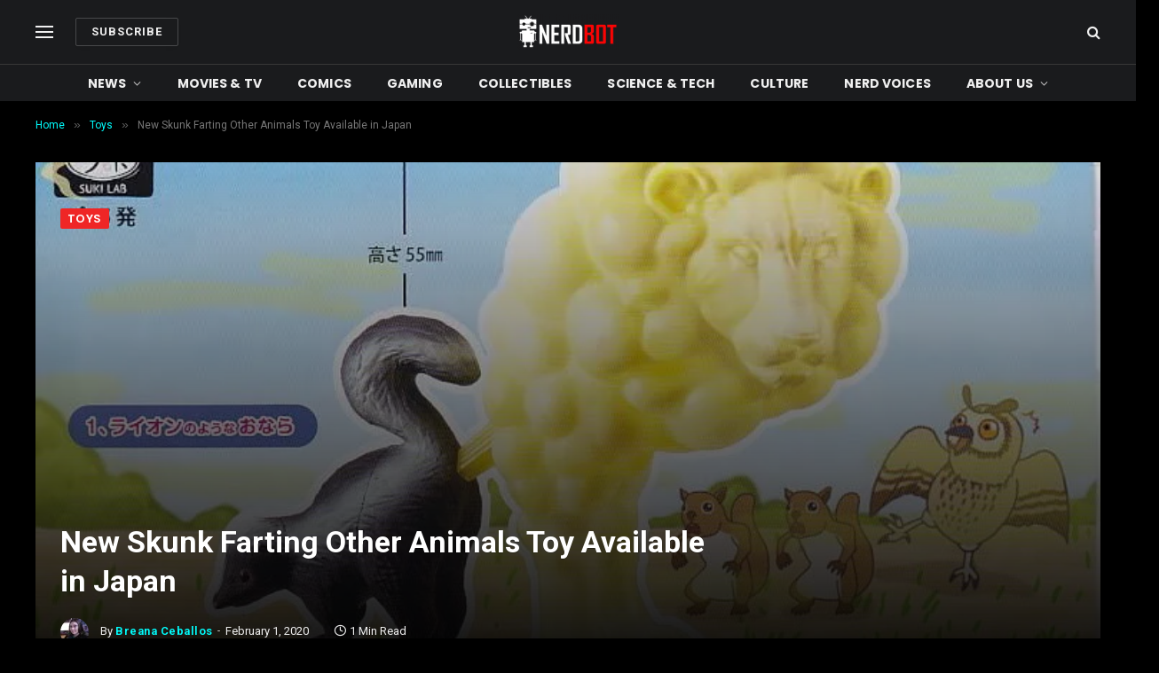

--- FILE ---
content_type: text/html; charset=UTF-8
request_url: https://nerdbot.com/2020/02/01/new-skunk-farting-other-animals-toy-available-in-japan/
body_size: 53166
content:

<!DOCTYPE html>
<html lang="en-US" class="s-dark site-s-dark">

<head>

	<meta name="icopify-verification" content="sollabecanaerb15982914d9b94766d10831266749b9d4">
	<meta charset="UTF-8" /><script type="text/javascript">(window.NREUM||(NREUM={})).init={privacy:{cookies_enabled:false},ajax:{deny_list:["bam.nr-data.net"]},feature_flags:["soft_nav"]};(window.NREUM||(NREUM={})).loader_config={xpid:"UA4AVFRXGwAEVVZUAAcAXw==",licenseKey:"83aa4f0238",applicationID:"341767679",browserID:"348633310"};;/*! For license information please see nr-loader-full-1.308.0.min.js.LICENSE.txt */
(()=>{var e,t,r={384:(e,t,r)=>{"use strict";r.d(t,{NT:()=>a,US:()=>u,Zm:()=>o,bQ:()=>d,dV:()=>c,pV:()=>l});var n=r(6154),i=r(1863),s=r(1910);const a={beacon:"bam.nr-data.net",errorBeacon:"bam.nr-data.net"};function o(){return n.gm.NREUM||(n.gm.NREUM={}),void 0===n.gm.newrelic&&(n.gm.newrelic=n.gm.NREUM),n.gm.NREUM}function c(){let e=o();return e.o||(e.o={ST:n.gm.setTimeout,SI:n.gm.setImmediate||n.gm.setInterval,CT:n.gm.clearTimeout,XHR:n.gm.XMLHttpRequest,REQ:n.gm.Request,EV:n.gm.Event,PR:n.gm.Promise,MO:n.gm.MutationObserver,FETCH:n.gm.fetch,WS:n.gm.WebSocket},(0,s.i)(...Object.values(e.o))),e}function d(e,t){let r=o();r.initializedAgents??={},t.initializedAt={ms:(0,i.t)(),date:new Date},r.initializedAgents[e]=t}function u(e,t){o()[e]=t}function l(){return function(){let e=o();const t=e.info||{};e.info={beacon:a.beacon,errorBeacon:a.errorBeacon,...t}}(),function(){let e=o();const t=e.init||{};e.init={...t}}(),c(),function(){let e=o();const t=e.loader_config||{};e.loader_config={...t}}(),o()}},782:(e,t,r)=>{"use strict";r.d(t,{T:()=>n});const n=r(860).K7.pageViewTiming},860:(e,t,r)=>{"use strict";r.d(t,{$J:()=>u,K7:()=>c,P3:()=>d,XX:()=>i,Yy:()=>o,df:()=>s,qY:()=>n,v4:()=>a});const n="events",i="jserrors",s="browser/blobs",a="rum",o="browser/logs",c={ajax:"ajax",genericEvents:"generic_events",jserrors:i,logging:"logging",metrics:"metrics",pageAction:"page_action",pageViewEvent:"page_view_event",pageViewTiming:"page_view_timing",sessionReplay:"session_replay",sessionTrace:"session_trace",softNav:"soft_navigations",spa:"spa"},d={[c.pageViewEvent]:1,[c.pageViewTiming]:2,[c.metrics]:3,[c.jserrors]:4,[c.spa]:5,[c.ajax]:6,[c.sessionTrace]:7,[c.softNav]:8,[c.sessionReplay]:9,[c.logging]:10,[c.genericEvents]:11},u={[c.pageViewEvent]:a,[c.pageViewTiming]:n,[c.ajax]:n,[c.spa]:n,[c.softNav]:n,[c.metrics]:i,[c.jserrors]:i,[c.sessionTrace]:s,[c.sessionReplay]:s,[c.logging]:o,[c.genericEvents]:"ins"}},944:(e,t,r)=>{"use strict";r.d(t,{R:()=>i});var n=r(3241);function i(e,t){"function"==typeof console.debug&&(console.debug("New Relic Warning: https://github.com/newrelic/newrelic-browser-agent/blob/main/docs/warning-codes.md#".concat(e),t),(0,n.W)({agentIdentifier:null,drained:null,type:"data",name:"warn",feature:"warn",data:{code:e,secondary:t}}))}},993:(e,t,r)=>{"use strict";r.d(t,{A$:()=>s,ET:()=>a,TZ:()=>o,p_:()=>i});var n=r(860);const i={ERROR:"ERROR",WARN:"WARN",INFO:"INFO",DEBUG:"DEBUG",TRACE:"TRACE"},s={OFF:0,ERROR:1,WARN:2,INFO:3,DEBUG:4,TRACE:5},a="log",o=n.K7.logging},1541:(e,t,r)=>{"use strict";r.d(t,{U:()=>i,f:()=>n});const n={MFE:"MFE",BA:"BA"};function i(e,t){if(2!==t?.harvestEndpointVersion)return{};const r=t.agentRef.runtime.appMetadata.agents[0].entityGuid;return e?{"source.id":e.id,"source.name":e.name,"source.type":e.type,"parent.id":e.parent?.id||r,"parent.type":e.parent?.type||n.BA}:{"entity.guid":r,appId:t.agentRef.info.applicationID}}},1687:(e,t,r)=>{"use strict";r.d(t,{Ak:()=>d,Ze:()=>h,x3:()=>u});var n=r(3241),i=r(7836),s=r(3606),a=r(860),o=r(2646);const c={};function d(e,t){const r={staged:!1,priority:a.P3[t]||0};l(e),c[e].get(t)||c[e].set(t,r)}function u(e,t){e&&c[e]&&(c[e].get(t)&&c[e].delete(t),p(e,t,!1),c[e].size&&f(e))}function l(e){if(!e)throw new Error("agentIdentifier required");c[e]||(c[e]=new Map)}function h(e="",t="feature",r=!1){if(l(e),!e||!c[e].get(t)||r)return p(e,t);c[e].get(t).staged=!0,f(e)}function f(e){const t=Array.from(c[e]);t.every(([e,t])=>t.staged)&&(t.sort((e,t)=>e[1].priority-t[1].priority),t.forEach(([t])=>{c[e].delete(t),p(e,t)}))}function p(e,t,r=!0){const a=e?i.ee.get(e):i.ee,c=s.i.handlers;if(!a.aborted&&a.backlog&&c){if((0,n.W)({agentIdentifier:e,type:"lifecycle",name:"drain",feature:t}),r){const e=a.backlog[t],r=c[t];if(r){for(let t=0;e&&t<e.length;++t)g(e[t],r);Object.entries(r).forEach(([e,t])=>{Object.values(t||{}).forEach(t=>{t[0]?.on&&t[0]?.context()instanceof o.y&&t[0].on(e,t[1])})})}}a.isolatedBacklog||delete c[t],a.backlog[t]=null,a.emit("drain-"+t,[])}}function g(e,t){var r=e[1];Object.values(t[r]||{}).forEach(t=>{var r=e[0];if(t[0]===r){var n=t[1],i=e[3],s=e[2];n.apply(i,s)}})}},1738:(e,t,r)=>{"use strict";r.d(t,{U:()=>f,Y:()=>h});var n=r(3241),i=r(9908),s=r(1863),a=r(944),o=r(5701),c=r(3969),d=r(8362),u=r(860),l=r(4261);function h(e,t,r,s){const h=s||r;!h||h[e]&&h[e]!==d.d.prototype[e]||(h[e]=function(){(0,i.p)(c.xV,["API/"+e+"/called"],void 0,u.K7.metrics,r.ee),(0,n.W)({agentIdentifier:r.agentIdentifier,drained:!!o.B?.[r.agentIdentifier],type:"data",name:"api",feature:l.Pl+e,data:{}});try{return t.apply(this,arguments)}catch(e){(0,a.R)(23,e)}})}function f(e,t,r,n,a){const o=e.info;null===r?delete o.jsAttributes[t]:o.jsAttributes[t]=r,(a||null===r)&&(0,i.p)(l.Pl+n,[(0,s.t)(),t,r],void 0,"session",e.ee)}},1741:(e,t,r)=>{"use strict";r.d(t,{W:()=>s});var n=r(944),i=r(4261);class s{#e(e,...t){if(this[e]!==s.prototype[e])return this[e](...t);(0,n.R)(35,e)}addPageAction(e,t){return this.#e(i.hG,e,t)}register(e){return this.#e(i.eY,e)}recordCustomEvent(e,t){return this.#e(i.fF,e,t)}setPageViewName(e,t){return this.#e(i.Fw,e,t)}setCustomAttribute(e,t,r){return this.#e(i.cD,e,t,r)}noticeError(e,t){return this.#e(i.o5,e,t)}setUserId(e,t=!1){return this.#e(i.Dl,e,t)}setApplicationVersion(e){return this.#e(i.nb,e)}setErrorHandler(e){return this.#e(i.bt,e)}addRelease(e,t){return this.#e(i.k6,e,t)}log(e,t){return this.#e(i.$9,e,t)}start(){return this.#e(i.d3)}finished(e){return this.#e(i.BL,e)}recordReplay(){return this.#e(i.CH)}pauseReplay(){return this.#e(i.Tb)}addToTrace(e){return this.#e(i.U2,e)}setCurrentRouteName(e){return this.#e(i.PA,e)}interaction(e){return this.#e(i.dT,e)}wrapLogger(e,t,r){return this.#e(i.Wb,e,t,r)}measure(e,t){return this.#e(i.V1,e,t)}consent(e){return this.#e(i.Pv,e)}}},1863:(e,t,r)=>{"use strict";function n(){return Math.floor(performance.now())}r.d(t,{t:()=>n})},1910:(e,t,r)=>{"use strict";r.d(t,{i:()=>s});var n=r(944);const i=new Map;function s(...e){return e.every(e=>{if(i.has(e))return i.get(e);const t="function"==typeof e?e.toString():"",r=t.includes("[native code]"),s=t.includes("nrWrapper");return r||s||(0,n.R)(64,e?.name||t),i.set(e,r),r})}},2555:(e,t,r)=>{"use strict";r.d(t,{D:()=>o,f:()=>a});var n=r(384),i=r(8122);const s={beacon:n.NT.beacon,errorBeacon:n.NT.errorBeacon,licenseKey:void 0,applicationID:void 0,sa:void 0,queueTime:void 0,applicationTime:void 0,ttGuid:void 0,user:void 0,account:void 0,product:void 0,extra:void 0,jsAttributes:{},userAttributes:void 0,atts:void 0,transactionName:void 0,tNamePlain:void 0};function a(e){try{return!!e.licenseKey&&!!e.errorBeacon&&!!e.applicationID}catch(e){return!1}}const o=e=>(0,i.a)(e,s)},2614:(e,t,r)=>{"use strict";r.d(t,{BB:()=>a,H3:()=>n,g:()=>d,iL:()=>c,tS:()=>o,uh:()=>i,wk:()=>s});const n="NRBA",i="SESSION",s=144e5,a=18e5,o={STARTED:"session-started",PAUSE:"session-pause",RESET:"session-reset",RESUME:"session-resume",UPDATE:"session-update"},c={SAME_TAB:"same-tab",CROSS_TAB:"cross-tab"},d={OFF:0,FULL:1,ERROR:2}},2646:(e,t,r)=>{"use strict";r.d(t,{y:()=>n});class n{constructor(e){this.contextId=e}}},2843:(e,t,r)=>{"use strict";r.d(t,{G:()=>s,u:()=>i});var n=r(3878);function i(e,t=!1,r,i){(0,n.DD)("visibilitychange",function(){if(t)return void("hidden"===document.visibilityState&&e());e(document.visibilityState)},r,i)}function s(e,t,r){(0,n.sp)("pagehide",e,t,r)}},3241:(e,t,r)=>{"use strict";r.d(t,{W:()=>s});var n=r(6154);const i="newrelic";function s(e={}){try{n.gm.dispatchEvent(new CustomEvent(i,{detail:e}))}catch(e){}}},3304:(e,t,r)=>{"use strict";r.d(t,{A:()=>s});var n=r(7836);const i=()=>{const e=new WeakSet;return(t,r)=>{if("object"==typeof r&&null!==r){if(e.has(r))return;e.add(r)}return r}};function s(e){try{return JSON.stringify(e,i())??""}catch(e){try{n.ee.emit("internal-error",[e])}catch(e){}return""}}},3333:(e,t,r)=>{"use strict";r.d(t,{$v:()=>u,TZ:()=>n,Xh:()=>c,Zp:()=>i,kd:()=>d,mq:()=>o,nf:()=>a,qN:()=>s});const n=r(860).K7.genericEvents,i=["auxclick","click","copy","keydown","paste","scrollend"],s=["focus","blur"],a=4,o=1e3,c=2e3,d=["PageAction","UserAction","BrowserPerformance"],u={RESOURCES:"experimental.resources",REGISTER:"register"}},3434:(e,t,r)=>{"use strict";r.d(t,{Jt:()=>s,YM:()=>d});var n=r(7836),i=r(5607);const s="nr@original:".concat(i.W),a=50;var o=Object.prototype.hasOwnProperty,c=!1;function d(e,t){return e||(e=n.ee),r.inPlace=function(e,t,n,i,s){n||(n="");const a="-"===n.charAt(0);for(let o=0;o<t.length;o++){const c=t[o],d=e[c];l(d)||(e[c]=r(d,a?c+n:n,i,c,s))}},r.flag=s,r;function r(t,r,n,c,d){return l(t)?t:(r||(r=""),nrWrapper[s]=t,function(e,t,r){if(Object.defineProperty&&Object.keys)try{return Object.keys(e).forEach(function(r){Object.defineProperty(t,r,{get:function(){return e[r]},set:function(t){return e[r]=t,t}})}),t}catch(e){u([e],r)}for(var n in e)o.call(e,n)&&(t[n]=e[n])}(t,nrWrapper,e),nrWrapper);function nrWrapper(){var s,o,l,h;let f;try{o=this,s=[...arguments],l="function"==typeof n?n(s,o):n||{}}catch(t){u([t,"",[s,o,c],l],e)}i(r+"start",[s,o,c],l,d);const p=performance.now();let g;try{return h=t.apply(o,s),g=performance.now(),h}catch(e){throw g=performance.now(),i(r+"err",[s,o,e],l,d),f=e,f}finally{const e=g-p,t={start:p,end:g,duration:e,isLongTask:e>=a,methodName:c,thrownError:f};t.isLongTask&&i("long-task",[t,o],l,d),i(r+"end",[s,o,h],l,d)}}}function i(r,n,i,s){if(!c||t){var a=c;c=!0;try{e.emit(r,n,i,t,s)}catch(t){u([t,r,n,i],e)}c=a}}}function u(e,t){t||(t=n.ee);try{t.emit("internal-error",e)}catch(e){}}function l(e){return!(e&&"function"==typeof e&&e.apply&&!e[s])}},3606:(e,t,r)=>{"use strict";r.d(t,{i:()=>s});var n=r(9908);s.on=a;var i=s.handlers={};function s(e,t,r,s){a(s||n.d,i,e,t,r)}function a(e,t,r,i,s){s||(s="feature"),e||(e=n.d);var a=t[s]=t[s]||{};(a[r]=a[r]||[]).push([e,i])}},3738:(e,t,r)=>{"use strict";r.d(t,{He:()=>i,Kp:()=>o,Lc:()=>d,Rz:()=>u,TZ:()=>n,bD:()=>s,d3:()=>a,jx:()=>l,sl:()=>h,uP:()=>c});const n=r(860).K7.sessionTrace,i="bstResource",s="resource",a="-start",o="-end",c="fn"+a,d="fn"+o,u="pushState",l=1e3,h=3e4},3785:(e,t,r)=>{"use strict";r.d(t,{R:()=>c,b:()=>d});var n=r(9908),i=r(1863),s=r(860),a=r(3969),o=r(993);function c(e,t,r={},c=o.p_.INFO,d=!0,u,l=(0,i.t)()){(0,n.p)(a.xV,["API/logging/".concat(c.toLowerCase(),"/called")],void 0,s.K7.metrics,e),(0,n.p)(o.ET,[l,t,r,c,d,u],void 0,s.K7.logging,e)}function d(e){return"string"==typeof e&&Object.values(o.p_).some(t=>t===e.toUpperCase().trim())}},3878:(e,t,r)=>{"use strict";function n(e,t){return{capture:e,passive:!1,signal:t}}function i(e,t,r=!1,i){window.addEventListener(e,t,n(r,i))}function s(e,t,r=!1,i){document.addEventListener(e,t,n(r,i))}r.d(t,{DD:()=>s,jT:()=>n,sp:()=>i})},3969:(e,t,r)=>{"use strict";r.d(t,{TZ:()=>n,XG:()=>o,rs:()=>i,xV:()=>a,z_:()=>s});const n=r(860).K7.metrics,i="sm",s="cm",a="storeSupportabilityMetrics",o="storeEventMetrics"},4234:(e,t,r)=>{"use strict";r.d(t,{W:()=>s});var n=r(7836),i=r(1687);class s{constructor(e,t){this.agentIdentifier=e,this.ee=n.ee.get(e),this.featureName=t,this.blocked=!1}deregisterDrain(){(0,i.x3)(this.agentIdentifier,this.featureName)}}},4261:(e,t,r)=>{"use strict";r.d(t,{$9:()=>d,BL:()=>o,CH:()=>f,Dl:()=>w,Fw:()=>y,PA:()=>m,Pl:()=>n,Pv:()=>T,Tb:()=>l,U2:()=>s,V1:()=>E,Wb:()=>x,bt:()=>b,cD:()=>v,d3:()=>R,dT:()=>c,eY:()=>p,fF:()=>h,hG:()=>i,k6:()=>a,nb:()=>g,o5:()=>u});const n="api-",i="addPageAction",s="addToTrace",a="addRelease",o="finished",c="interaction",d="log",u="noticeError",l="pauseReplay",h="recordCustomEvent",f="recordReplay",p="register",g="setApplicationVersion",m="setCurrentRouteName",v="setCustomAttribute",b="setErrorHandler",y="setPageViewName",w="setUserId",R="start",x="wrapLogger",E="measure",T="consent"},5205:(e,t,r)=>{"use strict";r.d(t,{j:()=>S});var n=r(384),i=r(1741);var s=r(2555),a=r(3333);const o=e=>{if(!e||"string"!=typeof e)return!1;try{document.createDocumentFragment().querySelector(e)}catch{return!1}return!0};var c=r(2614),d=r(944),u=r(8122);const l="[data-nr-mask]",h=e=>(0,u.a)(e,(()=>{const e={feature_flags:[],experimental:{allow_registered_children:!1,resources:!1},mask_selector:"*",block_selector:"[data-nr-block]",mask_input_options:{color:!1,date:!1,"datetime-local":!1,email:!1,month:!1,number:!1,range:!1,search:!1,tel:!1,text:!1,time:!1,url:!1,week:!1,textarea:!1,select:!1,password:!0}};return{ajax:{deny_list:void 0,block_internal:!0,enabled:!0,autoStart:!0},api:{get allow_registered_children(){return e.feature_flags.includes(a.$v.REGISTER)||e.experimental.allow_registered_children},set allow_registered_children(t){e.experimental.allow_registered_children=t},duplicate_registered_data:!1},browser_consent_mode:{enabled:!1},distributed_tracing:{enabled:void 0,exclude_newrelic_header:void 0,cors_use_newrelic_header:void 0,cors_use_tracecontext_headers:void 0,allowed_origins:void 0},get feature_flags(){return e.feature_flags},set feature_flags(t){e.feature_flags=t},generic_events:{enabled:!0,autoStart:!0},harvest:{interval:30},jserrors:{enabled:!0,autoStart:!0},logging:{enabled:!0,autoStart:!0},metrics:{enabled:!0,autoStart:!0},obfuscate:void 0,page_action:{enabled:!0},page_view_event:{enabled:!0,autoStart:!0},page_view_timing:{enabled:!0,autoStart:!0},performance:{capture_marks:!1,capture_measures:!1,capture_detail:!0,resources:{get enabled(){return e.feature_flags.includes(a.$v.RESOURCES)||e.experimental.resources},set enabled(t){e.experimental.resources=t},asset_types:[],first_party_domains:[],ignore_newrelic:!0}},privacy:{cookies_enabled:!0},proxy:{assets:void 0,beacon:void 0},session:{expiresMs:c.wk,inactiveMs:c.BB},session_replay:{autoStart:!0,enabled:!1,preload:!1,sampling_rate:10,error_sampling_rate:100,collect_fonts:!1,inline_images:!1,fix_stylesheets:!0,mask_all_inputs:!0,get mask_text_selector(){return e.mask_selector},set mask_text_selector(t){o(t)?e.mask_selector="".concat(t,",").concat(l):""===t||null===t?e.mask_selector=l:(0,d.R)(5,t)},get block_class(){return"nr-block"},get ignore_class(){return"nr-ignore"},get mask_text_class(){return"nr-mask"},get block_selector(){return e.block_selector},set block_selector(t){o(t)?e.block_selector+=",".concat(t):""!==t&&(0,d.R)(6,t)},get mask_input_options(){return e.mask_input_options},set mask_input_options(t){t&&"object"==typeof t?e.mask_input_options={...t,password:!0}:(0,d.R)(7,t)}},session_trace:{enabled:!0,autoStart:!0},soft_navigations:{enabled:!0,autoStart:!0},spa:{enabled:!0,autoStart:!0},ssl:void 0,user_actions:{enabled:!0,elementAttributes:["id","className","tagName","type"]}}})());var f=r(6154),p=r(9324);let g=0;const m={buildEnv:p.F3,distMethod:p.Xs,version:p.xv,originTime:f.WN},v={consented:!1},b={appMetadata:{},get consented(){return this.session?.state?.consent||v.consented},set consented(e){v.consented=e},customTransaction:void 0,denyList:void 0,disabled:!1,harvester:void 0,isolatedBacklog:!1,isRecording:!1,loaderType:void 0,maxBytes:3e4,obfuscator:void 0,onerror:void 0,ptid:void 0,releaseIds:{},session:void 0,timeKeeper:void 0,registeredEntities:[],jsAttributesMetadata:{bytes:0},get harvestCount(){return++g}},y=e=>{const t=(0,u.a)(e,b),r=Object.keys(m).reduce((e,t)=>(e[t]={value:m[t],writable:!1,configurable:!0,enumerable:!0},e),{});return Object.defineProperties(t,r)};var w=r(5701);const R=e=>{const t=e.startsWith("http");e+="/",r.p=t?e:"https://"+e};var x=r(7836),E=r(3241);const T={accountID:void 0,trustKey:void 0,agentID:void 0,licenseKey:void 0,applicationID:void 0,xpid:void 0},A=e=>(0,u.a)(e,T),_=new Set;function S(e,t={},r,a){let{init:o,info:c,loader_config:d,runtime:u={},exposed:l=!0}=t;if(!c){const e=(0,n.pV)();o=e.init,c=e.info,d=e.loader_config}e.init=h(o||{}),e.loader_config=A(d||{}),c.jsAttributes??={},f.bv&&(c.jsAttributes.isWorker=!0),e.info=(0,s.D)(c);const p=e.init,g=[c.beacon,c.errorBeacon];_.has(e.agentIdentifier)||(p.proxy.assets&&(R(p.proxy.assets),g.push(p.proxy.assets)),p.proxy.beacon&&g.push(p.proxy.beacon),e.beacons=[...g],function(e){const t=(0,n.pV)();Object.getOwnPropertyNames(i.W.prototype).forEach(r=>{const n=i.W.prototype[r];if("function"!=typeof n||"constructor"===n)return;let s=t[r];e[r]&&!1!==e.exposed&&"micro-agent"!==e.runtime?.loaderType&&(t[r]=(...t)=>{const n=e[r](...t);return s?s(...t):n})})}(e),(0,n.US)("activatedFeatures",w.B)),u.denyList=[...p.ajax.deny_list||[],...p.ajax.block_internal?g:[]],u.ptid=e.agentIdentifier,u.loaderType=r,e.runtime=y(u),_.has(e.agentIdentifier)||(e.ee=x.ee.get(e.agentIdentifier),e.exposed=l,(0,E.W)({agentIdentifier:e.agentIdentifier,drained:!!w.B?.[e.agentIdentifier],type:"lifecycle",name:"initialize",feature:void 0,data:e.config})),_.add(e.agentIdentifier)}},5270:(e,t,r)=>{"use strict";r.d(t,{Aw:()=>a,SR:()=>s,rF:()=>o});var n=r(384),i=r(7767);function s(e){return!!(0,n.dV)().o.MO&&(0,i.V)(e)&&!0===e?.session_trace.enabled}function a(e){return!0===e?.session_replay.preload&&s(e)}function o(e,t){try{if("string"==typeof t?.type){if("password"===t.type.toLowerCase())return"*".repeat(e?.length||0);if(void 0!==t?.dataset?.nrUnmask||t?.classList?.contains("nr-unmask"))return e}}catch(e){}return"string"==typeof e?e.replace(/[\S]/g,"*"):"*".repeat(e?.length||0)}},5289:(e,t,r)=>{"use strict";r.d(t,{GG:()=>a,Qr:()=>c,sB:()=>o});var n=r(3878),i=r(6389);function s(){return"undefined"==typeof document||"complete"===document.readyState}function a(e,t){if(s())return e();const r=(0,i.J)(e),a=setInterval(()=>{s()&&(clearInterval(a),r())},500);(0,n.sp)("load",r,t)}function o(e){if(s())return e();(0,n.DD)("DOMContentLoaded",e)}function c(e){if(s())return e();(0,n.sp)("popstate",e)}},5607:(e,t,r)=>{"use strict";r.d(t,{W:()=>n});const n=(0,r(9566).bz)()},5701:(e,t,r)=>{"use strict";r.d(t,{B:()=>s,t:()=>a});var n=r(3241);const i=new Set,s={};function a(e,t){const r=t.agentIdentifier;s[r]??={},e&&"object"==typeof e&&(i.has(r)||(t.ee.emit("rumresp",[e]),s[r]=e,i.add(r),(0,n.W)({agentIdentifier:r,loaded:!0,drained:!0,type:"lifecycle",name:"load",feature:void 0,data:e})))}},6154:(e,t,r)=>{"use strict";r.d(t,{OF:()=>d,RI:()=>i,WN:()=>h,bv:()=>s,eN:()=>f,gm:()=>a,lR:()=>l,m:()=>c,mw:()=>o,sb:()=>u});var n=r(1863);const i="undefined"!=typeof window&&!!window.document,s="undefined"!=typeof WorkerGlobalScope&&("undefined"!=typeof self&&self instanceof WorkerGlobalScope&&self.navigator instanceof WorkerNavigator||"undefined"!=typeof globalThis&&globalThis instanceof WorkerGlobalScope&&globalThis.navigator instanceof WorkerNavigator),a=i?window:"undefined"!=typeof WorkerGlobalScope&&("undefined"!=typeof self&&self instanceof WorkerGlobalScope&&self||"undefined"!=typeof globalThis&&globalThis instanceof WorkerGlobalScope&&globalThis),o=Boolean("hidden"===a?.document?.visibilityState),c=""+a?.location,d=/iPad|iPhone|iPod/.test(a.navigator?.userAgent),u=d&&"undefined"==typeof SharedWorker,l=(()=>{const e=a.navigator?.userAgent?.match(/Firefox[/\s](\d+\.\d+)/);return Array.isArray(e)&&e.length>=2?+e[1]:0})(),h=Date.now()-(0,n.t)(),f=()=>"undefined"!=typeof PerformanceNavigationTiming&&a?.performance?.getEntriesByType("navigation")?.[0]?.responseStart},6344:(e,t,r)=>{"use strict";r.d(t,{BB:()=>u,Qb:()=>l,TZ:()=>i,Ug:()=>a,Vh:()=>s,_s:()=>o,bc:()=>d,yP:()=>c});var n=r(2614);const i=r(860).K7.sessionReplay,s="errorDuringReplay",a=.12,o={DomContentLoaded:0,Load:1,FullSnapshot:2,IncrementalSnapshot:3,Meta:4,Custom:5},c={[n.g.ERROR]:15e3,[n.g.FULL]:3e5,[n.g.OFF]:0},d={RESET:{message:"Session was reset",sm:"Reset"},IMPORT:{message:"Recorder failed to import",sm:"Import"},TOO_MANY:{message:"429: Too Many Requests",sm:"Too-Many"},TOO_BIG:{message:"Payload was too large",sm:"Too-Big"},CROSS_TAB:{message:"Session Entity was set to OFF on another tab",sm:"Cross-Tab"},ENTITLEMENTS:{message:"Session Replay is not allowed and will not be started",sm:"Entitlement"}},u=5e3,l={API:"api",RESUME:"resume",SWITCH_TO_FULL:"switchToFull",INITIALIZE:"initialize",PRELOAD:"preload"}},6389:(e,t,r)=>{"use strict";function n(e,t=500,r={}){const n=r?.leading||!1;let i;return(...r)=>{n&&void 0===i&&(e.apply(this,r),i=setTimeout(()=>{i=clearTimeout(i)},t)),n||(clearTimeout(i),i=setTimeout(()=>{e.apply(this,r)},t))}}function i(e){let t=!1;return(...r)=>{t||(t=!0,e.apply(this,r))}}r.d(t,{J:()=>i,s:()=>n})},6630:(e,t,r)=>{"use strict";r.d(t,{T:()=>n});const n=r(860).K7.pageViewEvent},6774:(e,t,r)=>{"use strict";r.d(t,{T:()=>n});const n=r(860).K7.jserrors},7295:(e,t,r)=>{"use strict";r.d(t,{Xv:()=>a,gX:()=>i,iW:()=>s});var n=[];function i(e){if(!e||s(e))return!1;if(0===n.length)return!0;if("*"===n[0].hostname)return!1;for(var t=0;t<n.length;t++){var r=n[t];if(r.hostname.test(e.hostname)&&r.pathname.test(e.pathname))return!1}return!0}function s(e){return void 0===e.hostname}function a(e){if(n=[],e&&e.length)for(var t=0;t<e.length;t++){let r=e[t];if(!r)continue;if("*"===r)return void(n=[{hostname:"*"}]);0===r.indexOf("http://")?r=r.substring(7):0===r.indexOf("https://")&&(r=r.substring(8));const i=r.indexOf("/");let s,a;i>0?(s=r.substring(0,i),a=r.substring(i)):(s=r,a="*");let[c]=s.split(":");n.push({hostname:o(c),pathname:o(a,!0)})}}function o(e,t=!1){const r=e.replace(/[.+?^${}()|[\]\\]/g,e=>"\\"+e).replace(/\*/g,".*?");return new RegExp((t?"^":"")+r+"$")}},7485:(e,t,r)=>{"use strict";r.d(t,{D:()=>i});var n=r(6154);function i(e){if(0===(e||"").indexOf("data:"))return{protocol:"data"};try{const t=new URL(e,location.href),r={port:t.port,hostname:t.hostname,pathname:t.pathname,search:t.search,protocol:t.protocol.slice(0,t.protocol.indexOf(":")),sameOrigin:t.protocol===n.gm?.location?.protocol&&t.host===n.gm?.location?.host};return r.port&&""!==r.port||("http:"===t.protocol&&(r.port="80"),"https:"===t.protocol&&(r.port="443")),r.pathname&&""!==r.pathname?r.pathname.startsWith("/")||(r.pathname="/".concat(r.pathname)):r.pathname="/",r}catch(e){return{}}}},7699:(e,t,r)=>{"use strict";r.d(t,{It:()=>s,KC:()=>o,No:()=>i,qh:()=>a});var n=r(860);const i=16e3,s=1e6,a="SESSION_ERROR",o={[n.K7.logging]:!0,[n.K7.genericEvents]:!1,[n.K7.jserrors]:!1,[n.K7.ajax]:!1}},7767:(e,t,r)=>{"use strict";r.d(t,{V:()=>i});var n=r(6154);const i=e=>n.RI&&!0===e?.privacy.cookies_enabled},7836:(e,t,r)=>{"use strict";r.d(t,{P:()=>o,ee:()=>c});var n=r(384),i=r(8990),s=r(2646),a=r(5607);const o="nr@context:".concat(a.W),c=function e(t,r){var n={},a={},u={},l=!1;try{l=16===r.length&&d.initializedAgents?.[r]?.runtime.isolatedBacklog}catch(e){}var h={on:p,addEventListener:p,removeEventListener:function(e,t){var r=n[e];if(!r)return;for(var i=0;i<r.length;i++)r[i]===t&&r.splice(i,1)},emit:function(e,r,n,i,s){!1!==s&&(s=!0);if(c.aborted&&!i)return;t&&s&&t.emit(e,r,n);var o=f(n);g(e).forEach(e=>{e.apply(o,r)});var d=v()[a[e]];d&&d.push([h,e,r,o]);return o},get:m,listeners:g,context:f,buffer:function(e,t){const r=v();if(t=t||"feature",h.aborted)return;Object.entries(e||{}).forEach(([e,n])=>{a[n]=t,t in r||(r[t]=[])})},abort:function(){h._aborted=!0,Object.keys(h.backlog).forEach(e=>{delete h.backlog[e]})},isBuffering:function(e){return!!v()[a[e]]},debugId:r,backlog:l?{}:t&&"object"==typeof t.backlog?t.backlog:{},isolatedBacklog:l};return Object.defineProperty(h,"aborted",{get:()=>{let e=h._aborted||!1;return e||(t&&(e=t.aborted),e)}}),h;function f(e){return e&&e instanceof s.y?e:e?(0,i.I)(e,o,()=>new s.y(o)):new s.y(o)}function p(e,t){n[e]=g(e).concat(t)}function g(e){return n[e]||[]}function m(t){return u[t]=u[t]||e(h,t)}function v(){return h.backlog}}(void 0,"globalEE"),d=(0,n.Zm)();d.ee||(d.ee=c)},8122:(e,t,r)=>{"use strict";r.d(t,{a:()=>i});var n=r(944);function i(e,t){try{if(!e||"object"!=typeof e)return(0,n.R)(3);if(!t||"object"!=typeof t)return(0,n.R)(4);const r=Object.create(Object.getPrototypeOf(t),Object.getOwnPropertyDescriptors(t)),s=0===Object.keys(r).length?e:r;for(let a in s)if(void 0!==e[a])try{if(null===e[a]){r[a]=null;continue}Array.isArray(e[a])&&Array.isArray(t[a])?r[a]=Array.from(new Set([...e[a],...t[a]])):"object"==typeof e[a]&&"object"==typeof t[a]?r[a]=i(e[a],t[a]):r[a]=e[a]}catch(e){r[a]||(0,n.R)(1,e)}return r}catch(e){(0,n.R)(2,e)}}},8139:(e,t,r)=>{"use strict";r.d(t,{u:()=>h});var n=r(7836),i=r(3434),s=r(8990),a=r(6154);const o={},c=a.gm.XMLHttpRequest,d="addEventListener",u="removeEventListener",l="nr@wrapped:".concat(n.P);function h(e){var t=function(e){return(e||n.ee).get("events")}(e);if(o[t.debugId]++)return t;o[t.debugId]=1;var r=(0,i.YM)(t,!0);function h(e){r.inPlace(e,[d,u],"-",p)}function p(e,t){return e[1]}return"getPrototypeOf"in Object&&(a.RI&&f(document,h),c&&f(c.prototype,h),f(a.gm,h)),t.on(d+"-start",function(e,t){var n=e[1];if(null!==n&&("function"==typeof n||"object"==typeof n)&&"newrelic"!==e[0]){var i=(0,s.I)(n,l,function(){var e={object:function(){if("function"!=typeof n.handleEvent)return;return n.handleEvent.apply(n,arguments)},function:n}[typeof n];return e?r(e,"fn-",null,e.name||"anonymous"):n});this.wrapped=e[1]=i}}),t.on(u+"-start",function(e){e[1]=this.wrapped||e[1]}),t}function f(e,t,...r){let n=e;for(;"object"==typeof n&&!Object.prototype.hasOwnProperty.call(n,d);)n=Object.getPrototypeOf(n);n&&t(n,...r)}},8362:(e,t,r)=>{"use strict";r.d(t,{d:()=>s});var n=r(9566),i=r(1741);class s extends i.W{agentIdentifier=(0,n.LA)(16)}},8374:(e,t,r)=>{r.nc=(()=>{try{return document?.currentScript?.nonce}catch(e){}return""})()},8990:(e,t,r)=>{"use strict";r.d(t,{I:()=>i});var n=Object.prototype.hasOwnProperty;function i(e,t,r){if(n.call(e,t))return e[t];var i=r();if(Object.defineProperty&&Object.keys)try{return Object.defineProperty(e,t,{value:i,writable:!0,enumerable:!1}),i}catch(e){}return e[t]=i,i}},9119:(e,t,r)=>{"use strict";r.d(t,{L:()=>s});var n=/([^?#]*)[^#]*(#[^?]*|$).*/,i=/([^?#]*)().*/;function s(e,t){return e?e.replace(t?n:i,"$1$2"):e}},9300:(e,t,r)=>{"use strict";r.d(t,{T:()=>n});const n=r(860).K7.ajax},9324:(e,t,r)=>{"use strict";r.d(t,{AJ:()=>a,F3:()=>i,Xs:()=>s,Yq:()=>o,xv:()=>n});const n="1.308.0",i="PROD",s="CDN",a="@newrelic/rrweb",o="1.0.1"},9566:(e,t,r)=>{"use strict";r.d(t,{LA:()=>o,ZF:()=>c,bz:()=>a,el:()=>d});var n=r(6154);const i="xxxxxxxx-xxxx-4xxx-yxxx-xxxxxxxxxxxx";function s(e,t){return e?15&e[t]:16*Math.random()|0}function a(){const e=n.gm?.crypto||n.gm?.msCrypto;let t,r=0;return e&&e.getRandomValues&&(t=e.getRandomValues(new Uint8Array(30))),i.split("").map(e=>"x"===e?s(t,r++).toString(16):"y"===e?(3&s()|8).toString(16):e).join("")}function o(e){const t=n.gm?.crypto||n.gm?.msCrypto;let r,i=0;t&&t.getRandomValues&&(r=t.getRandomValues(new Uint8Array(e)));const a=[];for(var o=0;o<e;o++)a.push(s(r,i++).toString(16));return a.join("")}function c(){return o(16)}function d(){return o(32)}},9908:(e,t,r)=>{"use strict";r.d(t,{d:()=>n,p:()=>i});var n=r(7836).ee.get("handle");function i(e,t,r,i,s){s?(s.buffer([e],i),s.emit(e,t,r)):(n.buffer([e],i),n.emit(e,t,r))}}},n={};function i(e){var t=n[e];if(void 0!==t)return t.exports;var s=n[e]={exports:{}};return r[e](s,s.exports,i),s.exports}i.m=r,i.d=(e,t)=>{for(var r in t)i.o(t,r)&&!i.o(e,r)&&Object.defineProperty(e,r,{enumerable:!0,get:t[r]})},i.f={},i.e=e=>Promise.all(Object.keys(i.f).reduce((t,r)=>(i.f[r](e,t),t),[])),i.u=e=>({95:"nr-full-compressor",222:"nr-full-recorder",891:"nr-full"}[e]+"-1.308.0.min.js"),i.o=(e,t)=>Object.prototype.hasOwnProperty.call(e,t),e={},t="NRBA-1.308.0.PROD:",i.l=(r,n,s,a)=>{if(e[r])e[r].push(n);else{var o,c;if(void 0!==s)for(var d=document.getElementsByTagName("script"),u=0;u<d.length;u++){var l=d[u];if(l.getAttribute("src")==r||l.getAttribute("data-webpack")==t+s){o=l;break}}if(!o){c=!0;var h={891:"sha512-fcveNDcpRQS9OweGhN4uJe88Qmg+EVyH6j/wngwL2Le0m7LYyz7q+JDx7KBxsdDF4TaPVsSmHg12T3pHwdLa7w==",222:"sha512-O8ZzdvgB4fRyt7k2Qrr4STpR+tCA2mcQEig6/dP3rRy9uEx1CTKQ6cQ7Src0361y7xS434ua+zIPo265ZpjlEg==",95:"sha512-jDWejat/6/UDex/9XjYoPPmpMPuEvBCSuCg/0tnihjbn5bh9mP3An0NzFV9T5Tc+3kKhaXaZA8UIKPAanD2+Gw=="};(o=document.createElement("script")).charset="utf-8",i.nc&&o.setAttribute("nonce",i.nc),o.setAttribute("data-webpack",t+s),o.src=r,0!==o.src.indexOf(window.location.origin+"/")&&(o.crossOrigin="anonymous"),h[a]&&(o.integrity=h[a])}e[r]=[n];var f=(t,n)=>{o.onerror=o.onload=null,clearTimeout(p);var i=e[r];if(delete e[r],o.parentNode&&o.parentNode.removeChild(o),i&&i.forEach(e=>e(n)),t)return t(n)},p=setTimeout(f.bind(null,void 0,{type:"timeout",target:o}),12e4);o.onerror=f.bind(null,o.onerror),o.onload=f.bind(null,o.onload),c&&document.head.appendChild(o)}},i.r=e=>{"undefined"!=typeof Symbol&&Symbol.toStringTag&&Object.defineProperty(e,Symbol.toStringTag,{value:"Module"}),Object.defineProperty(e,"__esModule",{value:!0})},i.p="https://js-agent.newrelic.com/",(()=>{var e={85:0,959:0};i.f.j=(t,r)=>{var n=i.o(e,t)?e[t]:void 0;if(0!==n)if(n)r.push(n[2]);else{var s=new Promise((r,i)=>n=e[t]=[r,i]);r.push(n[2]=s);var a=i.p+i.u(t),o=new Error;i.l(a,r=>{if(i.o(e,t)&&(0!==(n=e[t])&&(e[t]=void 0),n)){var s=r&&("load"===r.type?"missing":r.type),a=r&&r.target&&r.target.src;o.message="Loading chunk "+t+" failed: ("+s+": "+a+")",o.name="ChunkLoadError",o.type=s,o.request=a,n[1](o)}},"chunk-"+t,t)}};var t=(t,r)=>{var n,s,[a,o,c]=r,d=0;if(a.some(t=>0!==e[t])){for(n in o)i.o(o,n)&&(i.m[n]=o[n]);if(c)c(i)}for(t&&t(r);d<a.length;d++)s=a[d],i.o(e,s)&&e[s]&&e[s][0](),e[s]=0},r=self["webpackChunk:NRBA-1.308.0.PROD"]=self["webpackChunk:NRBA-1.308.0.PROD"]||[];r.forEach(t.bind(null,0)),r.push=t.bind(null,r.push.bind(r))})(),(()=>{"use strict";i(8374);var e=i(8362),t=i(860);const r=Object.values(t.K7);var n=i(5205);var s=i(9908),a=i(1863),o=i(4261),c=i(1738);var d=i(1687),u=i(4234),l=i(5289),h=i(6154),f=i(944),p=i(5270),g=i(7767),m=i(6389),v=i(7699);class b extends u.W{constructor(e,t){super(e.agentIdentifier,t),this.agentRef=e,this.abortHandler=void 0,this.featAggregate=void 0,this.loadedSuccessfully=void 0,this.onAggregateImported=new Promise(e=>{this.loadedSuccessfully=e}),this.deferred=Promise.resolve(),!1===e.init[this.featureName].autoStart?this.deferred=new Promise((t,r)=>{this.ee.on("manual-start-all",(0,m.J)(()=>{(0,d.Ak)(e.agentIdentifier,this.featureName),t()}))}):(0,d.Ak)(e.agentIdentifier,t)}importAggregator(e,t,r={}){if(this.featAggregate)return;const n=async()=>{let n;await this.deferred;try{if((0,g.V)(e.init)){const{setupAgentSession:t}=await i.e(891).then(i.bind(i,8766));n=t(e)}}catch(e){(0,f.R)(20,e),this.ee.emit("internal-error",[e]),(0,s.p)(v.qh,[e],void 0,this.featureName,this.ee)}try{if(!this.#t(this.featureName,n,e.init))return(0,d.Ze)(this.agentIdentifier,this.featureName),void this.loadedSuccessfully(!1);const{Aggregate:i}=await t();this.featAggregate=new i(e,r),e.runtime.harvester.initializedAggregates.push(this.featAggregate),this.loadedSuccessfully(!0)}catch(e){(0,f.R)(34,e),this.abortHandler?.(),(0,d.Ze)(this.agentIdentifier,this.featureName,!0),this.loadedSuccessfully(!1),this.ee&&this.ee.abort()}};h.RI?(0,l.GG)(()=>n(),!0):n()}#t(e,r,n){if(this.blocked)return!1;switch(e){case t.K7.sessionReplay:return(0,p.SR)(n)&&!!r;case t.K7.sessionTrace:return!!r;default:return!0}}}var y=i(6630),w=i(2614),R=i(3241);class x extends b{static featureName=y.T;constructor(e){var t;super(e,y.T),this.setupInspectionEvents(e.agentIdentifier),t=e,(0,c.Y)(o.Fw,function(e,r){"string"==typeof e&&("/"!==e.charAt(0)&&(e="/"+e),t.runtime.customTransaction=(r||"http://custom.transaction")+e,(0,s.p)(o.Pl+o.Fw,[(0,a.t)()],void 0,void 0,t.ee))},t),this.importAggregator(e,()=>i.e(891).then(i.bind(i,3718)))}setupInspectionEvents(e){const t=(t,r)=>{t&&(0,R.W)({agentIdentifier:e,timeStamp:t.timeStamp,loaded:"complete"===t.target.readyState,type:"window",name:r,data:t.target.location+""})};(0,l.sB)(e=>{t(e,"DOMContentLoaded")}),(0,l.GG)(e=>{t(e,"load")}),(0,l.Qr)(e=>{t(e,"navigate")}),this.ee.on(w.tS.UPDATE,(t,r)=>{(0,R.W)({agentIdentifier:e,type:"lifecycle",name:"session",data:r})})}}var E=i(384);class T extends e.d{constructor(e){var t;(super(),h.gm)?(this.features={},(0,E.bQ)(this.agentIdentifier,this),this.desiredFeatures=new Set(e.features||[]),this.desiredFeatures.add(x),(0,n.j)(this,e,e.loaderType||"agent"),t=this,(0,c.Y)(o.cD,function(e,r,n=!1){if("string"==typeof e){if(["string","number","boolean"].includes(typeof r)||null===r)return(0,c.U)(t,e,r,o.cD,n);(0,f.R)(40,typeof r)}else(0,f.R)(39,typeof e)},t),function(e){(0,c.Y)(o.Dl,function(t,r=!1){if("string"!=typeof t&&null!==t)return void(0,f.R)(41,typeof t);const n=e.info.jsAttributes["enduser.id"];r&&null!=n&&n!==t?(0,s.p)(o.Pl+"setUserIdAndResetSession",[t],void 0,"session",e.ee):(0,c.U)(e,"enduser.id",t,o.Dl,!0)},e)}(this),function(e){(0,c.Y)(o.nb,function(t){if("string"==typeof t||null===t)return(0,c.U)(e,"application.version",t,o.nb,!1);(0,f.R)(42,typeof t)},e)}(this),function(e){(0,c.Y)(o.d3,function(){e.ee.emit("manual-start-all")},e)}(this),function(e){(0,c.Y)(o.Pv,function(t=!0){if("boolean"==typeof t){if((0,s.p)(o.Pl+o.Pv,[t],void 0,"session",e.ee),e.runtime.consented=t,t){const t=e.features.page_view_event;t.onAggregateImported.then(e=>{const r=t.featAggregate;e&&!r.sentRum&&r.sendRum()})}}else(0,f.R)(65,typeof t)},e)}(this),this.run()):(0,f.R)(21)}get config(){return{info:this.info,init:this.init,loader_config:this.loader_config,runtime:this.runtime}}get api(){return this}run(){try{const e=function(e){const t={};return r.forEach(r=>{t[r]=!!e[r]?.enabled}),t}(this.init),n=[...this.desiredFeatures];n.sort((e,r)=>t.P3[e.featureName]-t.P3[r.featureName]),n.forEach(r=>{if(!e[r.featureName]&&r.featureName!==t.K7.pageViewEvent)return;if(r.featureName===t.K7.spa)return void(0,f.R)(67);const n=function(e){switch(e){case t.K7.ajax:return[t.K7.jserrors];case t.K7.sessionTrace:return[t.K7.ajax,t.K7.pageViewEvent];case t.K7.sessionReplay:return[t.K7.sessionTrace];case t.K7.pageViewTiming:return[t.K7.pageViewEvent];default:return[]}}(r.featureName).filter(e=>!(e in this.features));n.length>0&&(0,f.R)(36,{targetFeature:r.featureName,missingDependencies:n}),this.features[r.featureName]=new r(this)})}catch(e){(0,f.R)(22,e);for(const e in this.features)this.features[e].abortHandler?.();const t=(0,E.Zm)();delete t.initializedAgents[this.agentIdentifier]?.features,delete this.sharedAggregator;return t.ee.get(this.agentIdentifier).abort(),!1}}}var A=i(2843),_=i(782);class S extends b{static featureName=_.T;constructor(e){super(e,_.T),h.RI&&((0,A.u)(()=>(0,s.p)("docHidden",[(0,a.t)()],void 0,_.T,this.ee),!0),(0,A.G)(()=>(0,s.p)("winPagehide",[(0,a.t)()],void 0,_.T,this.ee)),this.importAggregator(e,()=>i.e(891).then(i.bind(i,9018))))}}var O=i(3969);class I extends b{static featureName=O.TZ;constructor(e){super(e,O.TZ),h.RI&&document.addEventListener("securitypolicyviolation",e=>{(0,s.p)(O.xV,["Generic/CSPViolation/Detected"],void 0,this.featureName,this.ee)}),this.importAggregator(e,()=>i.e(891).then(i.bind(i,6555)))}}var P=i(6774),k=i(3878),N=i(3304);class D{constructor(e,t,r,n,i){this.name="UncaughtError",this.message="string"==typeof e?e:(0,N.A)(e),this.sourceURL=t,this.line=r,this.column=n,this.__newrelic=i}}function j(e){return M(e)?e:new D(void 0!==e?.message?e.message:e,e?.filename||e?.sourceURL,e?.lineno||e?.line,e?.colno||e?.col,e?.__newrelic,e?.cause)}function C(e){const t="Unhandled Promise Rejection: ";if(!e?.reason)return;if(M(e.reason)){try{e.reason.message.startsWith(t)||(e.reason.message=t+e.reason.message)}catch(e){}return j(e.reason)}const r=j(e.reason);return(r.message||"").startsWith(t)||(r.message=t+r.message),r}function L(e){if(e.error instanceof SyntaxError&&!/:\d+$/.test(e.error.stack?.trim())){const t=new D(e.message,e.filename,e.lineno,e.colno,e.error.__newrelic,e.cause);return t.name=SyntaxError.name,t}return M(e.error)?e.error:j(e)}function M(e){return e instanceof Error&&!!e.stack}function B(e,r,n,i,o=(0,a.t)()){"string"==typeof e&&(e=new Error(e)),(0,s.p)("err",[e,o,!1,r,n.runtime.isRecording,void 0,i],void 0,t.K7.jserrors,n.ee),(0,s.p)("uaErr",[],void 0,t.K7.genericEvents,n.ee)}var H=i(1541),K=i(993),W=i(3785);function U(e,{customAttributes:t={},level:r=K.p_.INFO}={},n,i,s=(0,a.t)()){(0,W.R)(n.ee,e,t,r,!1,i,s)}function F(e,r,n,i,c=(0,a.t)()){(0,s.p)(o.Pl+o.hG,[c,e,r,i],void 0,t.K7.genericEvents,n.ee)}function V(e,r,n,i,c=(0,a.t)()){const{start:d,end:u,customAttributes:l}=r||{},h={customAttributes:l||{}};if("object"!=typeof h.customAttributes||"string"!=typeof e||0===e.length)return void(0,f.R)(57);const p=(e,t)=>null==e?t:"number"==typeof e?e:e instanceof PerformanceMark?e.startTime:Number.NaN;if(h.start=p(d,0),h.end=p(u,c),Number.isNaN(h.start)||Number.isNaN(h.end))(0,f.R)(57);else{if(h.duration=h.end-h.start,!(h.duration<0))return(0,s.p)(o.Pl+o.V1,[h,e,i],void 0,t.K7.genericEvents,n.ee),h;(0,f.R)(58)}}function z(e,r={},n,i,c=(0,a.t)()){(0,s.p)(o.Pl+o.fF,[c,e,r,i],void 0,t.K7.genericEvents,n.ee)}function G(e){(0,c.Y)(o.eY,function(t){return Y(e,t)},e)}function Y(e,r,n){(0,f.R)(54,"newrelic.register"),r||={},r.type=H.f.MFE,r.licenseKey||=e.info.licenseKey,r.blocked=!1,r.parent=n||{},Array.isArray(r.tags)||(r.tags=[]);const i={};r.tags.forEach(e=>{"name"!==e&&"id"!==e&&(i["source.".concat(e)]=!0)}),r.isolated??=!0;let o=()=>{};const c=e.runtime.registeredEntities;if(!r.isolated){const e=c.find(({metadata:{target:{id:e}}})=>e===r.id&&!r.isolated);if(e)return e}const d=e=>{r.blocked=!0,o=e};function u(e){return"string"==typeof e&&!!e.trim()&&e.trim().length<501||"number"==typeof e}e.init.api.allow_registered_children||d((0,m.J)(()=>(0,f.R)(55))),u(r.id)&&u(r.name)||d((0,m.J)(()=>(0,f.R)(48,r)));const l={addPageAction:(t,n={})=>g(F,[t,{...i,...n},e],r),deregister:()=>{d((0,m.J)(()=>(0,f.R)(68)))},log:(t,n={})=>g(U,[t,{...n,customAttributes:{...i,...n.customAttributes||{}}},e],r),measure:(t,n={})=>g(V,[t,{...n,customAttributes:{...i,...n.customAttributes||{}}},e],r),noticeError:(t,n={})=>g(B,[t,{...i,...n},e],r),register:(t={})=>g(Y,[e,t],l.metadata.target),recordCustomEvent:(t,n={})=>g(z,[t,{...i,...n},e],r),setApplicationVersion:e=>p("application.version",e),setCustomAttribute:(e,t)=>p(e,t),setUserId:e=>p("enduser.id",e),metadata:{customAttributes:i,target:r}},h=()=>(r.blocked&&o(),r.blocked);h()||c.push(l);const p=(e,t)=>{h()||(i[e]=t)},g=(r,n,i)=>{if(h())return;const o=(0,a.t)();(0,s.p)(O.xV,["API/register/".concat(r.name,"/called")],void 0,t.K7.metrics,e.ee);try{if(e.init.api.duplicate_registered_data&&"register"!==r.name){let e=n;if(n[1]instanceof Object){const t={"child.id":i.id,"child.type":i.type};e="customAttributes"in n[1]?[n[0],{...n[1],customAttributes:{...n[1].customAttributes,...t}},...n.slice(2)]:[n[0],{...n[1],...t},...n.slice(2)]}r(...e,void 0,o)}return r(...n,i,o)}catch(e){(0,f.R)(50,e)}};return l}class q extends b{static featureName=P.T;constructor(e){var t;super(e,P.T),t=e,(0,c.Y)(o.o5,(e,r)=>B(e,r,t),t),function(e){(0,c.Y)(o.bt,function(t){e.runtime.onerror=t},e)}(e),function(e){let t=0;(0,c.Y)(o.k6,function(e,r){++t>10||(this.runtime.releaseIds[e.slice(-200)]=(""+r).slice(-200))},e)}(e),G(e);try{this.removeOnAbort=new AbortController}catch(e){}this.ee.on("internal-error",(t,r)=>{this.abortHandler&&(0,s.p)("ierr",[j(t),(0,a.t)(),!0,{},e.runtime.isRecording,r],void 0,this.featureName,this.ee)}),h.gm.addEventListener("unhandledrejection",t=>{this.abortHandler&&(0,s.p)("err",[C(t),(0,a.t)(),!1,{unhandledPromiseRejection:1},e.runtime.isRecording],void 0,this.featureName,this.ee)},(0,k.jT)(!1,this.removeOnAbort?.signal)),h.gm.addEventListener("error",t=>{this.abortHandler&&(0,s.p)("err",[L(t),(0,a.t)(),!1,{},e.runtime.isRecording],void 0,this.featureName,this.ee)},(0,k.jT)(!1,this.removeOnAbort?.signal)),this.abortHandler=this.#r,this.importAggregator(e,()=>i.e(891).then(i.bind(i,2176)))}#r(){this.removeOnAbort?.abort(),this.abortHandler=void 0}}var Z=i(8990);let X=1;function J(e){const t=typeof e;return!e||"object"!==t&&"function"!==t?-1:e===h.gm?0:(0,Z.I)(e,"nr@id",function(){return X++})}function Q(e){if("string"==typeof e&&e.length)return e.length;if("object"==typeof e){if("undefined"!=typeof ArrayBuffer&&e instanceof ArrayBuffer&&e.byteLength)return e.byteLength;if("undefined"!=typeof Blob&&e instanceof Blob&&e.size)return e.size;if(!("undefined"!=typeof FormData&&e instanceof FormData))try{return(0,N.A)(e).length}catch(e){return}}}var ee=i(8139),te=i(7836),re=i(3434);const ne={},ie=["open","send"];function se(e){var t=e||te.ee;const r=function(e){return(e||te.ee).get("xhr")}(t);if(void 0===h.gm.XMLHttpRequest)return r;if(ne[r.debugId]++)return r;ne[r.debugId]=1,(0,ee.u)(t);var n=(0,re.YM)(r),i=h.gm.XMLHttpRequest,s=h.gm.MutationObserver,a=h.gm.Promise,o=h.gm.setInterval,c="readystatechange",d=["onload","onerror","onabort","onloadstart","onloadend","onprogress","ontimeout"],u=[],l=h.gm.XMLHttpRequest=function(e){const t=new i(e),s=r.context(t);try{r.emit("new-xhr",[t],s),t.addEventListener(c,(a=s,function(){var e=this;e.readyState>3&&!a.resolved&&(a.resolved=!0,r.emit("xhr-resolved",[],e)),n.inPlace(e,d,"fn-",y)}),(0,k.jT)(!1))}catch(e){(0,f.R)(15,e);try{r.emit("internal-error",[e])}catch(e){}}var a;return t};function p(e,t){n.inPlace(t,["onreadystatechange"],"fn-",y)}if(function(e,t){for(var r in e)t[r]=e[r]}(i,l),l.prototype=i.prototype,n.inPlace(l.prototype,ie,"-xhr-",y),r.on("send-xhr-start",function(e,t){p(e,t),function(e){u.push(e),s&&(g?g.then(b):o?o(b):(m=-m,v.data=m))}(t)}),r.on("open-xhr-start",p),s){var g=a&&a.resolve();if(!o&&!a){var m=1,v=document.createTextNode(m);new s(b).observe(v,{characterData:!0})}}else t.on("fn-end",function(e){e[0]&&e[0].type===c||b()});function b(){for(var e=0;e<u.length;e++)p(0,u[e]);u.length&&(u=[])}function y(e,t){return t}return r}var ae="fetch-",oe=ae+"body-",ce=["arrayBuffer","blob","json","text","formData"],de=h.gm.Request,ue=h.gm.Response,le="prototype";const he={};function fe(e){const t=function(e){return(e||te.ee).get("fetch")}(e);if(!(de&&ue&&h.gm.fetch))return t;if(he[t.debugId]++)return t;function r(e,r,n){var i=e[r];"function"==typeof i&&(e[r]=function(){var e,r=[...arguments],s={};t.emit(n+"before-start",[r],s),s[te.P]&&s[te.P].dt&&(e=s[te.P].dt);var a=i.apply(this,r);return t.emit(n+"start",[r,e],a),a.then(function(e){return t.emit(n+"end",[null,e],a),e},function(e){throw t.emit(n+"end",[e],a),e})})}return he[t.debugId]=1,ce.forEach(e=>{r(de[le],e,oe),r(ue[le],e,oe)}),r(h.gm,"fetch",ae),t.on(ae+"end",function(e,r){var n=this;if(r){var i=r.headers.get("content-length");null!==i&&(n.rxSize=i),t.emit(ae+"done",[null,r],n)}else t.emit(ae+"done",[e],n)}),t}var pe=i(7485),ge=i(9566);class me{constructor(e){this.agentRef=e}generateTracePayload(e){const t=this.agentRef.loader_config;if(!this.shouldGenerateTrace(e)||!t)return null;var r=(t.accountID||"").toString()||null,n=(t.agentID||"").toString()||null,i=(t.trustKey||"").toString()||null;if(!r||!n)return null;var s=(0,ge.ZF)(),a=(0,ge.el)(),o=Date.now(),c={spanId:s,traceId:a,timestamp:o};return(e.sameOrigin||this.isAllowedOrigin(e)&&this.useTraceContextHeadersForCors())&&(c.traceContextParentHeader=this.generateTraceContextParentHeader(s,a),c.traceContextStateHeader=this.generateTraceContextStateHeader(s,o,r,n,i)),(e.sameOrigin&&!this.excludeNewrelicHeader()||!e.sameOrigin&&this.isAllowedOrigin(e)&&this.useNewrelicHeaderForCors())&&(c.newrelicHeader=this.generateTraceHeader(s,a,o,r,n,i)),c}generateTraceContextParentHeader(e,t){return"00-"+t+"-"+e+"-01"}generateTraceContextStateHeader(e,t,r,n,i){return i+"@nr=0-1-"+r+"-"+n+"-"+e+"----"+t}generateTraceHeader(e,t,r,n,i,s){if(!("function"==typeof h.gm?.btoa))return null;var a={v:[0,1],d:{ty:"Browser",ac:n,ap:i,id:e,tr:t,ti:r}};return s&&n!==s&&(a.d.tk=s),btoa((0,N.A)(a))}shouldGenerateTrace(e){return this.agentRef.init?.distributed_tracing?.enabled&&this.isAllowedOrigin(e)}isAllowedOrigin(e){var t=!1;const r=this.agentRef.init?.distributed_tracing;if(e.sameOrigin)t=!0;else if(r?.allowed_origins instanceof Array)for(var n=0;n<r.allowed_origins.length;n++){var i=(0,pe.D)(r.allowed_origins[n]);if(e.hostname===i.hostname&&e.protocol===i.protocol&&e.port===i.port){t=!0;break}}return t}excludeNewrelicHeader(){var e=this.agentRef.init?.distributed_tracing;return!!e&&!!e.exclude_newrelic_header}useNewrelicHeaderForCors(){var e=this.agentRef.init?.distributed_tracing;return!!e&&!1!==e.cors_use_newrelic_header}useTraceContextHeadersForCors(){var e=this.agentRef.init?.distributed_tracing;return!!e&&!!e.cors_use_tracecontext_headers}}var ve=i(9300),be=i(7295);function ye(e){return"string"==typeof e?e:e instanceof(0,E.dV)().o.REQ?e.url:h.gm?.URL&&e instanceof URL?e.href:void 0}var we=["load","error","abort","timeout"],Re=we.length,xe=(0,E.dV)().o.REQ,Ee=(0,E.dV)().o.XHR;const Te="X-NewRelic-App-Data";class Ae extends b{static featureName=ve.T;constructor(e){super(e,ve.T),this.dt=new me(e),this.handler=(e,t,r,n)=>(0,s.p)(e,t,r,n,this.ee);try{const e={xmlhttprequest:"xhr",fetch:"fetch",beacon:"beacon"};h.gm?.performance?.getEntriesByType("resource").forEach(r=>{if(r.initiatorType in e&&0!==r.responseStatus){const n={status:r.responseStatus},i={rxSize:r.transferSize,duration:Math.floor(r.duration),cbTime:0};_e(n,r.name),this.handler("xhr",[n,i,r.startTime,r.responseEnd,e[r.initiatorType]],void 0,t.K7.ajax)}})}catch(e){}fe(this.ee),se(this.ee),function(e,r,n,i){function o(e){var t=this;t.totalCbs=0,t.called=0,t.cbTime=0,t.end=E,t.ended=!1,t.xhrGuids={},t.lastSize=null,t.loadCaptureCalled=!1,t.params=this.params||{},t.metrics=this.metrics||{},t.latestLongtaskEnd=0,e.addEventListener("load",function(r){T(t,e)},(0,k.jT)(!1)),h.lR||e.addEventListener("progress",function(e){t.lastSize=e.loaded},(0,k.jT)(!1))}function c(e){this.params={method:e[0]},_e(this,e[1]),this.metrics={}}function d(t,r){e.loader_config.xpid&&this.sameOrigin&&r.setRequestHeader("X-NewRelic-ID",e.loader_config.xpid);var n=i.generateTracePayload(this.parsedOrigin);if(n){var s=!1;n.newrelicHeader&&(r.setRequestHeader("newrelic",n.newrelicHeader),s=!0),n.traceContextParentHeader&&(r.setRequestHeader("traceparent",n.traceContextParentHeader),n.traceContextStateHeader&&r.setRequestHeader("tracestate",n.traceContextStateHeader),s=!0),s&&(this.dt=n)}}function u(e,t){var n=this.metrics,i=e[0],s=this;if(n&&i){var o=Q(i);o&&(n.txSize=o)}this.startTime=(0,a.t)(),this.body=i,this.listener=function(e){try{"abort"!==e.type||s.loadCaptureCalled||(s.params.aborted=!0),("load"!==e.type||s.called===s.totalCbs&&(s.onloadCalled||"function"!=typeof t.onload)&&"function"==typeof s.end)&&s.end(t)}catch(e){try{r.emit("internal-error",[e])}catch(e){}}};for(var c=0;c<Re;c++)t.addEventListener(we[c],this.listener,(0,k.jT)(!1))}function l(e,t,r){this.cbTime+=e,t?this.onloadCalled=!0:this.called+=1,this.called!==this.totalCbs||!this.onloadCalled&&"function"==typeof r.onload||"function"!=typeof this.end||this.end(r)}function f(e,t){var r=""+J(e)+!!t;this.xhrGuids&&!this.xhrGuids[r]&&(this.xhrGuids[r]=!0,this.totalCbs+=1)}function p(e,t){var r=""+J(e)+!!t;this.xhrGuids&&this.xhrGuids[r]&&(delete this.xhrGuids[r],this.totalCbs-=1)}function g(){this.endTime=(0,a.t)()}function m(e,t){t instanceof Ee&&"load"===e[0]&&r.emit("xhr-load-added",[e[1],e[2]],t)}function v(e,t){t instanceof Ee&&"load"===e[0]&&r.emit("xhr-load-removed",[e[1],e[2]],t)}function b(e,t,r){t instanceof Ee&&("onload"===r&&(this.onload=!0),("load"===(e[0]&&e[0].type)||this.onload)&&(this.xhrCbStart=(0,a.t)()))}function y(e,t){this.xhrCbStart&&r.emit("xhr-cb-time",[(0,a.t)()-this.xhrCbStart,this.onload,t],t)}function w(e){var t,r=e[1]||{};if("string"==typeof e[0]?0===(t=e[0]).length&&h.RI&&(t=""+h.gm.location.href):e[0]&&e[0].url?t=e[0].url:h.gm?.URL&&e[0]&&e[0]instanceof URL?t=e[0].href:"function"==typeof e[0].toString&&(t=e[0].toString()),"string"==typeof t&&0!==t.length){t&&(this.parsedOrigin=(0,pe.D)(t),this.sameOrigin=this.parsedOrigin.sameOrigin);var n=i.generateTracePayload(this.parsedOrigin);if(n&&(n.newrelicHeader||n.traceContextParentHeader))if(e[0]&&e[0].headers)o(e[0].headers,n)&&(this.dt=n);else{var s={};for(var a in r)s[a]=r[a];s.headers=new Headers(r.headers||{}),o(s.headers,n)&&(this.dt=n),e.length>1?e[1]=s:e.push(s)}}function o(e,t){var r=!1;return t.newrelicHeader&&(e.set("newrelic",t.newrelicHeader),r=!0),t.traceContextParentHeader&&(e.set("traceparent",t.traceContextParentHeader),t.traceContextStateHeader&&e.set("tracestate",t.traceContextStateHeader),r=!0),r}}function R(e,t){this.params={},this.metrics={},this.startTime=(0,a.t)(),this.dt=t,e.length>=1&&(this.target=e[0]),e.length>=2&&(this.opts=e[1]);var r=this.opts||{},n=this.target;_e(this,ye(n));var i=(""+(n&&n instanceof xe&&n.method||r.method||"GET")).toUpperCase();this.params.method=i,this.body=r.body,this.txSize=Q(r.body)||0}function x(e,r){if(this.endTime=(0,a.t)(),this.params||(this.params={}),(0,be.iW)(this.params))return;let i;this.params.status=r?r.status:0,"string"==typeof this.rxSize&&this.rxSize.length>0&&(i=+this.rxSize);const s={txSize:this.txSize,rxSize:i,duration:(0,a.t)()-this.startTime};n("xhr",[this.params,s,this.startTime,this.endTime,"fetch"],this,t.K7.ajax)}function E(e){const r=this.params,i=this.metrics;if(!this.ended){this.ended=!0;for(let t=0;t<Re;t++)e.removeEventListener(we[t],this.listener,!1);r.aborted||(0,be.iW)(r)||(i.duration=(0,a.t)()-this.startTime,this.loadCaptureCalled||4!==e.readyState?null==r.status&&(r.status=0):T(this,e),i.cbTime=this.cbTime,n("xhr",[r,i,this.startTime,this.endTime,"xhr"],this,t.K7.ajax))}}function T(e,n){e.params.status=n.status;var i=function(e,t){var r=e.responseType;return"json"===r&&null!==t?t:"arraybuffer"===r||"blob"===r||"json"===r?Q(e.response):"text"===r||""===r||void 0===r?Q(e.responseText):void 0}(n,e.lastSize);if(i&&(e.metrics.rxSize=i),e.sameOrigin&&n.getAllResponseHeaders().indexOf(Te)>=0){var a=n.getResponseHeader(Te);a&&((0,s.p)(O.rs,["Ajax/CrossApplicationTracing/Header/Seen"],void 0,t.K7.metrics,r),e.params.cat=a.split(", ").pop())}e.loadCaptureCalled=!0}r.on("new-xhr",o),r.on("open-xhr-start",c),r.on("open-xhr-end",d),r.on("send-xhr-start",u),r.on("xhr-cb-time",l),r.on("xhr-load-added",f),r.on("xhr-load-removed",p),r.on("xhr-resolved",g),r.on("addEventListener-end",m),r.on("removeEventListener-end",v),r.on("fn-end",y),r.on("fetch-before-start",w),r.on("fetch-start",R),r.on("fn-start",b),r.on("fetch-done",x)}(e,this.ee,this.handler,this.dt),this.importAggregator(e,()=>i.e(891).then(i.bind(i,3845)))}}function _e(e,t){var r=(0,pe.D)(t),n=e.params||e;n.hostname=r.hostname,n.port=r.port,n.protocol=r.protocol,n.host=r.hostname+":"+r.port,n.pathname=r.pathname,e.parsedOrigin=r,e.sameOrigin=r.sameOrigin}const Se={},Oe=["pushState","replaceState"];function Ie(e){const t=function(e){return(e||te.ee).get("history")}(e);return!h.RI||Se[t.debugId]++||(Se[t.debugId]=1,(0,re.YM)(t).inPlace(window.history,Oe,"-")),t}var Pe=i(3738);function ke(e){(0,c.Y)(o.BL,function(r=Date.now()){const n=r-h.WN;n<0&&(0,f.R)(62,r),(0,s.p)(O.XG,[o.BL,{time:n}],void 0,t.K7.metrics,e.ee),e.addToTrace({name:o.BL,start:r,origin:"nr"}),(0,s.p)(o.Pl+o.hG,[n,o.BL],void 0,t.K7.genericEvents,e.ee)},e)}const{He:Ne,bD:De,d3:je,Kp:Ce,TZ:Le,Lc:Me,uP:Be,Rz:He}=Pe;class Ke extends b{static featureName=Le;constructor(e){var r;super(e,Le),r=e,(0,c.Y)(o.U2,function(e){if(!(e&&"object"==typeof e&&e.name&&e.start))return;const n={n:e.name,s:e.start-h.WN,e:(e.end||e.start)-h.WN,o:e.origin||"",t:"api"};n.s<0||n.e<0||n.e<n.s?(0,f.R)(61,{start:n.s,end:n.e}):(0,s.p)("bstApi",[n],void 0,t.K7.sessionTrace,r.ee)},r),ke(e);if(!(0,g.V)(e.init))return void this.deregisterDrain();const n=this.ee;let d;Ie(n),this.eventsEE=(0,ee.u)(n),this.eventsEE.on(Be,function(e,t){this.bstStart=(0,a.t)()}),this.eventsEE.on(Me,function(e,r){(0,s.p)("bst",[e[0],r,this.bstStart,(0,a.t)()],void 0,t.K7.sessionTrace,n)}),n.on(He+je,function(e){this.time=(0,a.t)(),this.startPath=location.pathname+location.hash}),n.on(He+Ce,function(e){(0,s.p)("bstHist",[location.pathname+location.hash,this.startPath,this.time],void 0,t.K7.sessionTrace,n)});try{d=new PerformanceObserver(e=>{const r=e.getEntries();(0,s.p)(Ne,[r],void 0,t.K7.sessionTrace,n)}),d.observe({type:De,buffered:!0})}catch(e){}this.importAggregator(e,()=>i.e(891).then(i.bind(i,6974)),{resourceObserver:d})}}var We=i(6344);class Ue extends b{static featureName=We.TZ;#n;recorder;constructor(e){var r;let n;super(e,We.TZ),r=e,(0,c.Y)(o.CH,function(){(0,s.p)(o.CH,[],void 0,t.K7.sessionReplay,r.ee)},r),function(e){(0,c.Y)(o.Tb,function(){(0,s.p)(o.Tb,[],void 0,t.K7.sessionReplay,e.ee)},e)}(e);try{n=JSON.parse(localStorage.getItem("".concat(w.H3,"_").concat(w.uh)))}catch(e){}(0,p.SR)(e.init)&&this.ee.on(o.CH,()=>this.#i()),this.#s(n)&&this.importRecorder().then(e=>{e.startRecording(We.Qb.PRELOAD,n?.sessionReplayMode)}),this.importAggregator(this.agentRef,()=>i.e(891).then(i.bind(i,6167)),this),this.ee.on("err",e=>{this.blocked||this.agentRef.runtime.isRecording&&(this.errorNoticed=!0,(0,s.p)(We.Vh,[e],void 0,this.featureName,this.ee))})}#s(e){return e&&(e.sessionReplayMode===w.g.FULL||e.sessionReplayMode===w.g.ERROR)||(0,p.Aw)(this.agentRef.init)}importRecorder(){return this.recorder?Promise.resolve(this.recorder):(this.#n??=Promise.all([i.e(891),i.e(222)]).then(i.bind(i,4866)).then(({Recorder:e})=>(this.recorder=new e(this),this.recorder)).catch(e=>{throw this.ee.emit("internal-error",[e]),this.blocked=!0,e}),this.#n)}#i(){this.blocked||(this.featAggregate?this.featAggregate.mode!==w.g.FULL&&this.featAggregate.initializeRecording(w.g.FULL,!0,We.Qb.API):this.importRecorder().then(()=>{this.recorder.startRecording(We.Qb.API,w.g.FULL)}))}}var Fe=i(3333),Ve=i(9119);const ze={},Ge=new Set;function Ye(e){return"string"==typeof e?{type:"string",size:(new TextEncoder).encode(e).length}:e instanceof ArrayBuffer?{type:"ArrayBuffer",size:e.byteLength}:e instanceof Blob?{type:"Blob",size:e.size}:e instanceof DataView?{type:"DataView",size:e.byteLength}:ArrayBuffer.isView(e)?{type:"TypedArray",size:e.byteLength}:{type:"unknown",size:0}}class qe{constructor(e,t){this.timestamp=(0,a.t)(),this.currentUrl=(0,Ve.L)(window.location.href),this.socketId=(0,ge.LA)(8),this.requestedUrl=(0,Ve.L)(e),this.requestedProtocols=Array.isArray(t)?t.join(","):t||"",this.openedAt=void 0,this.protocol=void 0,this.extensions=void 0,this.binaryType=void 0,this.messageOrigin=void 0,this.messageCount=0,this.messageBytes=0,this.messageBytesMin=0,this.messageBytesMax=0,this.messageTypes=void 0,this.sendCount=0,this.sendBytes=0,this.sendBytesMin=0,this.sendBytesMax=0,this.sendTypes=void 0,this.closedAt=void 0,this.closeCode=void 0,this.closeReason="unknown",this.closeWasClean=void 0,this.connectedDuration=0,this.hasErrors=void 0}}class Ze extends b{static featureName=Fe.TZ;constructor(e){super(e,Fe.TZ);const r=e.init.feature_flags.includes("websockets"),n=[e.init.page_action.enabled,e.init.performance.capture_marks,e.init.performance.capture_measures,e.init.performance.resources.enabled,e.init.user_actions.enabled,r];var d;let u,l;if(d=e,(0,c.Y)(o.hG,(e,t)=>F(e,t,d),d),function(e){(0,c.Y)(o.fF,(t,r)=>z(t,r,e),e)}(e),ke(e),G(e),function(e){(0,c.Y)(o.V1,(t,r)=>V(t,r,e),e)}(e),r&&(l=function(e){if(!(0,E.dV)().o.WS)return e;const t=e.get("websockets");if(ze[t.debugId]++)return t;ze[t.debugId]=1,(0,A.G)(()=>{const e=(0,a.t)();Ge.forEach(r=>{r.nrData.closedAt=e,r.nrData.closeCode=1001,r.nrData.closeReason="Page navigating away",r.nrData.closeWasClean=!1,r.nrData.openedAt&&(r.nrData.connectedDuration=e-r.nrData.openedAt),t.emit("ws",[r.nrData],r)})});class r extends WebSocket{static name="WebSocket";static toString(){return"function WebSocket() { [native code] }"}toString(){return"[object WebSocket]"}get[Symbol.toStringTag](){return r.name}#a(e){(e.__newrelic??={}).socketId=this.nrData.socketId,this.nrData.hasErrors??=!0}constructor(...e){super(...e),this.nrData=new qe(e[0],e[1]),this.addEventListener("open",()=>{this.nrData.openedAt=(0,a.t)(),["protocol","extensions","binaryType"].forEach(e=>{this.nrData[e]=this[e]}),Ge.add(this)}),this.addEventListener("message",e=>{const{type:t,size:r}=Ye(e.data);this.nrData.messageOrigin??=(0,Ve.L)(e.origin),this.nrData.messageCount++,this.nrData.messageBytes+=r,this.nrData.messageBytesMin=Math.min(this.nrData.messageBytesMin||1/0,r),this.nrData.messageBytesMax=Math.max(this.nrData.messageBytesMax,r),(this.nrData.messageTypes??"").includes(t)||(this.nrData.messageTypes=this.nrData.messageTypes?"".concat(this.nrData.messageTypes,",").concat(t):t)}),this.addEventListener("close",e=>{this.nrData.closedAt=(0,a.t)(),this.nrData.closeCode=e.code,e.reason&&(this.nrData.closeReason=e.reason),this.nrData.closeWasClean=e.wasClean,this.nrData.connectedDuration=this.nrData.closedAt-this.nrData.openedAt,Ge.delete(this),t.emit("ws",[this.nrData],this)})}addEventListener(e,t,...r){const n=this,i="function"==typeof t?function(...e){try{return t.apply(this,e)}catch(e){throw n.#a(e),e}}:t?.handleEvent?{handleEvent:function(...e){try{return t.handleEvent.apply(t,e)}catch(e){throw n.#a(e),e}}}:t;return super.addEventListener(e,i,...r)}send(e){if(this.readyState===WebSocket.OPEN){const{type:t,size:r}=Ye(e);this.nrData.sendCount++,this.nrData.sendBytes+=r,this.nrData.sendBytesMin=Math.min(this.nrData.sendBytesMin||1/0,r),this.nrData.sendBytesMax=Math.max(this.nrData.sendBytesMax,r),(this.nrData.sendTypes??"").includes(t)||(this.nrData.sendTypes=this.nrData.sendTypes?"".concat(this.nrData.sendTypes,",").concat(t):t)}try{return super.send(e)}catch(e){throw this.#a(e),e}}close(...e){try{super.close(...e)}catch(e){throw this.#a(e),e}}}return h.gm.WebSocket=r,t}(this.ee)),h.RI){if(fe(this.ee),se(this.ee),u=Ie(this.ee),e.init.user_actions.enabled){function f(t){const r=(0,pe.D)(t);return e.beacons.includes(r.hostname+":"+r.port)}function p(){u.emit("navChange")}Fe.Zp.forEach(e=>(0,k.sp)(e,e=>(0,s.p)("ua",[e],void 0,this.featureName,this.ee),!0)),Fe.qN.forEach(e=>{const t=(0,m.s)(e=>{(0,s.p)("ua",[e],void 0,this.featureName,this.ee)},500,{leading:!0});(0,k.sp)(e,t)}),h.gm.addEventListener("error",()=>{(0,s.p)("uaErr",[],void 0,t.K7.genericEvents,this.ee)},(0,k.jT)(!1,this.removeOnAbort?.signal)),this.ee.on("open-xhr-start",(e,r)=>{f(e[1])||r.addEventListener("readystatechange",()=>{2===r.readyState&&(0,s.p)("uaXhr",[],void 0,t.K7.genericEvents,this.ee)})}),this.ee.on("fetch-start",e=>{e.length>=1&&!f(ye(e[0]))&&(0,s.p)("uaXhr",[],void 0,t.K7.genericEvents,this.ee)}),u.on("pushState-end",p),u.on("replaceState-end",p),window.addEventListener("hashchange",p,(0,k.jT)(!0,this.removeOnAbort?.signal)),window.addEventListener("popstate",p,(0,k.jT)(!0,this.removeOnAbort?.signal))}if(e.init.performance.resources.enabled&&h.gm.PerformanceObserver?.supportedEntryTypes.includes("resource")){new PerformanceObserver(e=>{e.getEntries().forEach(e=>{(0,s.p)("browserPerformance.resource",[e],void 0,this.featureName,this.ee)})}).observe({type:"resource",buffered:!0})}}r&&l.on("ws",e=>{(0,s.p)("ws-complete",[e],void 0,this.featureName,this.ee)});try{this.removeOnAbort=new AbortController}catch(g){}this.abortHandler=()=>{this.removeOnAbort?.abort(),this.abortHandler=void 0},n.some(e=>e)?this.importAggregator(e,()=>i.e(891).then(i.bind(i,8019))):this.deregisterDrain()}}var Xe=i(2646);const $e=new Map;function Je(e,t,r,n,i=!0){if("object"!=typeof t||!t||"string"!=typeof r||!r||"function"!=typeof t[r])return(0,f.R)(29);const s=function(e){return(e||te.ee).get("logger")}(e),a=(0,re.YM)(s),o=new Xe.y(te.P);o.level=n.level,o.customAttributes=n.customAttributes,o.autoCaptured=i;const c=t[r]?.[re.Jt]||t[r];return $e.set(c,o),a.inPlace(t,[r],"wrap-logger-",()=>$e.get(c)),s}var Qe=i(1910);class et extends b{static featureName=K.TZ;constructor(e){var t;super(e,K.TZ),t=e,(0,c.Y)(o.$9,(e,r)=>U(e,r,t),t),function(e){(0,c.Y)(o.Wb,(t,r,{customAttributes:n={},level:i=K.p_.INFO}={})=>{Je(e.ee,t,r,{customAttributes:n,level:i},!1)},e)}(e),G(e);const r=this.ee;["log","error","warn","info","debug","trace"].forEach(e=>{(0,Qe.i)(h.gm.console[e]),Je(r,h.gm.console,e,{level:"log"===e?"info":e})}),this.ee.on("wrap-logger-end",function([e]){const{level:t,customAttributes:n,autoCaptured:i}=this;(0,W.R)(r,e,n,t,i)}),this.importAggregator(e,()=>i.e(891).then(i.bind(i,5288)))}}new T({features:[x,S,Ke,Ue,Ae,I,q,Ze,et],loaderType:"pro"})})()})();</script>
	<meta name="viewport" content="width=device-width, initial-scale=1" />
	<meta name='robots' content='index, follow, max-image-preview:large, max-snippet:-1, max-video-preview:-1' />

	<!-- This site is optimized with the Yoast SEO plugin v26.8 - https://yoast.com/product/yoast-seo-wordpress/ -->
	<title>New Skunk Farting Other Animals Toy Available in Japan</title><link rel="preload" as="font" href="https://nerdbot.com/wp-content/themes/smart-mag/css/icons/fonts/ts-icons.woff2?v3.2" type="font/woff2" crossorigin="anonymous" />
	<meta name="description" content="When are these coming to America!?" />
	<link rel="canonical" href="https://nerdbot.com/2020/02/01/new-skunk-farting-other-animals-toy-available-in-japan/amp/" />
	<meta property="og:locale" content="en_US" />
	<meta property="og:type" content="article" />
	<meta property="og:title" content="New Skunk Farting Other Animals Toy Available in Japan" />
	<meta property="og:description" content="When are these coming to America!?" />
	<meta property="og:url" content="https://nerdbot.com/2020/02/01/new-skunk-farting-other-animals-toy-available-in-japan/amp/" />
	<meta property="og:site_name" content="NERDBOT" />
	<meta property="article:publisher" content="https://www.facebook.com/nerdbotmedia/" />
	<meta property="article:published_time" content="2020-02-01T21:14:59+00:00" />
	<meta property="article:modified_time" content="2020-02-01T21:50:26+00:00" />
	<meta property="og:image" content="https://nerdbot.com/wp-content/uploads/2020/02/20190604_1188fb-e1580593367571.jpg" />
	<meta property="og:image:width" content="744" />
	<meta property="og:image:height" content="453" />
	<meta property="og:image:type" content="image/jpeg" />
	<meta name="author" content="Breana Ceballos" />
	<meta name="twitter:card" content="summary_large_image" />
	<meta name="twitter:creator" content="@nerdbotmedia" />
	<meta name="twitter:site" content="@nerdbotmedia" />
	<script type="application/ld+json" class="yoast-schema-graph">{"@context":"https://schema.org","@graph":[{"@type":"NewsArticle","@id":"https://nerdbot.com/2020/02/01/new-skunk-farting-other-animals-toy-available-in-japan/amp/#article","isPartOf":{"@id":"https://nerdbot.com/2020/02/01/new-skunk-farting-other-animals-toy-available-in-japan/amp/"},"author":{"name":"Breana Ceballos","@id":"https://nerdbot.com/#/schema/person/399c061b5d8567d35b6cacf13947b78f"},"headline":"New Skunk Farting Other Animals Toy Available in Japan","datePublished":"2020-02-01T21:14:59+00:00","dateModified":"2020-02-01T21:50:26+00:00","mainEntityOfPage":{"@id":"https://nerdbot.com/2020/02/01/new-skunk-farting-other-animals-toy-available-in-japan/amp/"},"wordCount":133,"publisher":{"@id":"https://nerdbot.com/#organization"},"image":{"@id":"https://nerdbot.com/2020/02/01/new-skunk-farting-other-animals-toy-available-in-japan/amp/#primaryimage"},"thumbnailUrl":"https://i0.wp.com/nerdbot.com/wp-content/uploads/2020/02/20190604_1188fb-e1580593367571.jpg?fit=744%2C453&ssl=1","keywords":["fart","gashapon","skunk","Japan"],"articleSection":["Toys"],"inLanguage":"en-US","copyrightYear":"2020","copyrightHolder":{"@id":"https://nerdbot.com/#organization"}},{"@type":"WebPage","@id":"https://nerdbot.com/2020/02/01/new-skunk-farting-other-animals-toy-available-in-japan/amp/","url":"https://nerdbot.com/2020/02/01/new-skunk-farting-other-animals-toy-available-in-japan/amp/","name":"New Skunk Farting Other Animals Toy Available in Japan","isPartOf":{"@id":"https://nerdbot.com/#website"},"primaryImageOfPage":{"@id":"https://nerdbot.com/2020/02/01/new-skunk-farting-other-animals-toy-available-in-japan/amp/#primaryimage"},"image":{"@id":"https://nerdbot.com/2020/02/01/new-skunk-farting-other-animals-toy-available-in-japan/amp/#primaryimage"},"thumbnailUrl":"https://i0.wp.com/nerdbot.com/wp-content/uploads/2020/02/20190604_1188fb-e1580593367571.jpg?fit=744%2C453&ssl=1","datePublished":"2020-02-01T21:14:59+00:00","dateModified":"2020-02-01T21:50:26+00:00","description":"When are these coming to America!?","breadcrumb":{"@id":"https://nerdbot.com/2020/02/01/new-skunk-farting-other-animals-toy-available-in-japan/amp/#breadcrumb"},"inLanguage":"en-US","potentialAction":[{"@type":"ReadAction","target":["https://nerdbot.com/2020/02/01/new-skunk-farting-other-animals-toy-available-in-japan/amp/"]}],"author":{"@id":"https://nerdbot.com/#/schema/person/399c061b5d8567d35b6cacf13947b78f"}},{"@type":"ImageObject","inLanguage":"en-US","@id":"https://nerdbot.com/2020/02/01/new-skunk-farting-other-animals-toy-available-in-japan/amp/#primaryimage","url":"https://i0.wp.com/nerdbot.com/wp-content/uploads/2020/02/20190604_1188fb-e1580593367571.jpg?fit=744%2C453&ssl=1","contentUrl":"https://i0.wp.com/nerdbot.com/wp-content/uploads/2020/02/20190604_1188fb-e1580593367571.jpg?fit=744%2C453&ssl=1","width":744,"height":453},{"@type":"BreadcrumbList","@id":"https://nerdbot.com/2020/02/01/new-skunk-farting-other-animals-toy-available-in-japan/amp/#breadcrumb","itemListElement":[{"@type":"ListItem","position":1,"name":"Home","item":"https://nerdbot.com/"},{"@type":"ListItem","position":2,"name":"New Skunk Farting Other Animals Toy Available in Japan"}]},{"@type":"WebSite","@id":"https://nerdbot.com/#website","url":"https://nerdbot.com/","name":"NERDBOT","description":"The Nerd Side Of Life","publisher":{"@id":"https://nerdbot.com/#organization"},"potentialAction":[{"@type":"SearchAction","target":{"@type":"EntryPoint","urlTemplate":"https://nerdbot.com/?s={search_term_string}"},"query-input":{"@type":"PropertyValueSpecification","valueRequired":true,"valueName":"search_term_string"}}],"inLanguage":"en-US"},{"@type":"Organization","@id":"https://nerdbot.com/#organization","name":"NERDBOT","url":"https://nerdbot.com/","logo":{"@type":"ImageObject","inLanguage":"en-US","@id":"https://nerdbot.com/#/schema/logo/image/","url":"https://i0.wp.com/nerdbot.com/wp-content/uploads/2017/11/Nerdbot-Media-Logo-Red-Lines-and-Bot-1.jpg?fit=512%2C512&ssl=1","contentUrl":"https://i0.wp.com/nerdbot.com/wp-content/uploads/2017/11/Nerdbot-Media-Logo-Red-Lines-and-Bot-1.jpg?fit=512%2C512&ssl=1","width":512,"height":512,"caption":"NERDBOT"},"image":{"@id":"https://nerdbot.com/#/schema/logo/image/"},"sameAs":["https://www.facebook.com/nerdbotmedia/","https://x.com/nerdbotmedia","https://www.youtube.com/channel/UCzzqd0yx7h1PuC3KJVqeJgw"]},{"@type":"Person","@id":"https://nerdbot.com/#/schema/person/399c061b5d8567d35b6cacf13947b78f","name":"Breana Ceballos","image":{"@type":"ImageObject","inLanguage":"en-US","@id":"https://nerdbot.com/#/schema/person/image/f0cd28472c2a5142bb144e9b870890a8","url":"https://secure.gravatar.com/avatar/87ad2c03a72b84e2791e3f9551883307a4ae129973cda9c277bb59015959d3b3?s=96&d=mm&r=g","contentUrl":"https://secure.gravatar.com/avatar/87ad2c03a72b84e2791e3f9551883307a4ae129973cda9c277bb59015959d3b3?s=96&d=mm&r=g","caption":"Breana Ceballos"},"description":"Anime enthusiast, Hearthstone Battleground addict.","sameAs":["http://www.nerdbot.com"],"url":"https://nerdbot.com/author/breana-ceballos/"}]}</script>
	<!-- / Yoast SEO plugin. -->


<link rel='dns-prefetch' href='//www.googletagmanager.com' />
<link rel='dns-prefetch' href='//stats.wp.com' />
<link rel='dns-prefetch' href='//use.fontawesome.com' />
<link rel='dns-prefetch' href='//fonts.googleapis.com' />
<link rel='dns-prefetch' href='//pagead2.googlesyndication.com' />
<link rel='dns-prefetch' href='//fundingchoicesmessages.google.com' />
<link rel='preconnect' href='//i0.wp.com' />
<link rel='preconnect' href='//c0.wp.com' />
<link rel="alternate" type="application/rss+xml" title="NERDBOT &raquo; Feed" href="https://nerdbot.com/feed/" />
<link rel="alternate" title="oEmbed (JSON)" type="application/json+oembed" href="https://nerdbot.com/wp-json/oembed/1.0/embed?url=https%3A%2F%2Fnerdbot.com%2F2020%2F02%2F01%2Fnew-skunk-farting-other-animals-toy-available-in-japan%2F" />
<link rel="alternate" title="oEmbed (XML)" type="text/xml+oembed" href="https://nerdbot.com/wp-json/oembed/1.0/embed?url=https%3A%2F%2Fnerdbot.com%2F2020%2F02%2F01%2Fnew-skunk-farting-other-animals-toy-available-in-japan%2F&#038;format=xml" />
<style id='wp-img-auto-sizes-contain-inline-css' type='text/css'>
img:is([sizes=auto i],[sizes^="auto," i]){contain-intrinsic-size:3000px 1500px}
/*# sourceURL=wp-img-auto-sizes-contain-inline-css */
</style>
<link rel='stylesheet' id='jetpack_related-posts-css' href='https://c0.wp.com/p/jetpack/15.4/modules/related-posts/related-posts.css' type='text/css' media='all' />
<style id='wp-emoji-styles-inline-css' type='text/css'>

	img.wp-smiley, img.emoji {
		display: inline !important;
		border: none !important;
		box-shadow: none !important;
		height: 1em !important;
		width: 1em !important;
		margin: 0 0.07em !important;
		vertical-align: -0.1em !important;
		background: none !important;
		padding: 0 !important;
	}
/*# sourceURL=wp-emoji-styles-inline-css */
</style>
<link rel='stylesheet' id='wp-block-library-css' href='https://c0.wp.com/c/6.9/wp-includes/css/dist/block-library/style.min.css' type='text/css' media='all' />
<style id='classic-theme-styles-inline-css' type='text/css'>
/*! This file is auto-generated */
.wp-block-button__link{color:#fff;background-color:#32373c;border-radius:9999px;box-shadow:none;text-decoration:none;padding:calc(.667em + 2px) calc(1.333em + 2px);font-size:1.125em}.wp-block-file__button{background:#32373c;color:#fff;text-decoration:none}
/*# sourceURL=/wp-includes/css/classic-themes.min.css */
</style>
<link rel='stylesheet' id='mediaelement-css' href='https://c0.wp.com/c/6.9/wp-includes/js/mediaelement/mediaelementplayer-legacy.min.css' type='text/css' media='all' />
<link rel='stylesheet' id='wp-mediaelement-css' href='https://c0.wp.com/c/6.9/wp-includes/js/mediaelement/wp-mediaelement.min.css' type='text/css' media='all' />
<style id='jetpack-sharing-buttons-style-inline-css' type='text/css'>
.jetpack-sharing-buttons__services-list{display:flex;flex-direction:row;flex-wrap:wrap;gap:0;list-style-type:none;margin:5px;padding:0}.jetpack-sharing-buttons__services-list.has-small-icon-size{font-size:12px}.jetpack-sharing-buttons__services-list.has-normal-icon-size{font-size:16px}.jetpack-sharing-buttons__services-list.has-large-icon-size{font-size:24px}.jetpack-sharing-buttons__services-list.has-huge-icon-size{font-size:36px}@media print{.jetpack-sharing-buttons__services-list{display:none!important}}.editor-styles-wrapper .wp-block-jetpack-sharing-buttons{gap:0;padding-inline-start:0}ul.jetpack-sharing-buttons__services-list.has-background{padding:1.25em 2.375em}
/*# sourceURL=https://nerdbot.com/wp-content/plugins/jetpack/_inc/blocks/sharing-buttons/view.css */
</style>
<style id='font-awesome-svg-styles-default-inline-css' type='text/css'>
.svg-inline--fa {
  display: inline-block;
  height: 1em;
  overflow: visible;
  vertical-align: -.125em;
}
/*# sourceURL=font-awesome-svg-styles-default-inline-css */
</style>
<link rel='stylesheet' id='font-awesome-svg-styles-css' href='https://nerdbot.com/wp-content/uploads/font-awesome/v5.15.4/css/svg-with-js.css' type='text/css' media='all' />
<style id='font-awesome-svg-styles-inline-css' type='text/css'>
   .wp-block-font-awesome-icon svg::before,
   .wp-rich-text-font-awesome-icon svg::before {content: unset;}
/*# sourceURL=font-awesome-svg-styles-inline-css */
</style>
<style id='global-styles-inline-css' type='text/css'>
:root{--wp--preset--aspect-ratio--square: 1;--wp--preset--aspect-ratio--4-3: 4/3;--wp--preset--aspect-ratio--3-4: 3/4;--wp--preset--aspect-ratio--3-2: 3/2;--wp--preset--aspect-ratio--2-3: 2/3;--wp--preset--aspect-ratio--16-9: 16/9;--wp--preset--aspect-ratio--9-16: 9/16;--wp--preset--color--black: #000000;--wp--preset--color--cyan-bluish-gray: #abb8c3;--wp--preset--color--white: #ffffff;--wp--preset--color--pale-pink: #f78da7;--wp--preset--color--vivid-red: #cf2e2e;--wp--preset--color--luminous-vivid-orange: #ff6900;--wp--preset--color--luminous-vivid-amber: #fcb900;--wp--preset--color--light-green-cyan: #7bdcb5;--wp--preset--color--vivid-green-cyan: #00d084;--wp--preset--color--pale-cyan-blue: #8ed1fc;--wp--preset--color--vivid-cyan-blue: #0693e3;--wp--preset--color--vivid-purple: #9b51e0;--wp--preset--gradient--vivid-cyan-blue-to-vivid-purple: linear-gradient(135deg,rgb(6,147,227) 0%,rgb(155,81,224) 100%);--wp--preset--gradient--light-green-cyan-to-vivid-green-cyan: linear-gradient(135deg,rgb(122,220,180) 0%,rgb(0,208,130) 100%);--wp--preset--gradient--luminous-vivid-amber-to-luminous-vivid-orange: linear-gradient(135deg,rgb(252,185,0) 0%,rgb(255,105,0) 100%);--wp--preset--gradient--luminous-vivid-orange-to-vivid-red: linear-gradient(135deg,rgb(255,105,0) 0%,rgb(207,46,46) 100%);--wp--preset--gradient--very-light-gray-to-cyan-bluish-gray: linear-gradient(135deg,rgb(238,238,238) 0%,rgb(169,184,195) 100%);--wp--preset--gradient--cool-to-warm-spectrum: linear-gradient(135deg,rgb(74,234,220) 0%,rgb(151,120,209) 20%,rgb(207,42,186) 40%,rgb(238,44,130) 60%,rgb(251,105,98) 80%,rgb(254,248,76) 100%);--wp--preset--gradient--blush-light-purple: linear-gradient(135deg,rgb(255,206,236) 0%,rgb(152,150,240) 100%);--wp--preset--gradient--blush-bordeaux: linear-gradient(135deg,rgb(254,205,165) 0%,rgb(254,45,45) 50%,rgb(107,0,62) 100%);--wp--preset--gradient--luminous-dusk: linear-gradient(135deg,rgb(255,203,112) 0%,rgb(199,81,192) 50%,rgb(65,88,208) 100%);--wp--preset--gradient--pale-ocean: linear-gradient(135deg,rgb(255,245,203) 0%,rgb(182,227,212) 50%,rgb(51,167,181) 100%);--wp--preset--gradient--electric-grass: linear-gradient(135deg,rgb(202,248,128) 0%,rgb(113,206,126) 100%);--wp--preset--gradient--midnight: linear-gradient(135deg,rgb(2,3,129) 0%,rgb(40,116,252) 100%);--wp--preset--font-size--small: 13px;--wp--preset--font-size--medium: 20px;--wp--preset--font-size--large: 36px;--wp--preset--font-size--x-large: 42px;--wp--preset--spacing--20: 0.44rem;--wp--preset--spacing--30: 0.67rem;--wp--preset--spacing--40: 1rem;--wp--preset--spacing--50: 1.5rem;--wp--preset--spacing--60: 2.25rem;--wp--preset--spacing--70: 3.38rem;--wp--preset--spacing--80: 5.06rem;--wp--preset--shadow--natural: 6px 6px 9px rgba(0, 0, 0, 0.2);--wp--preset--shadow--deep: 12px 12px 50px rgba(0, 0, 0, 0.4);--wp--preset--shadow--sharp: 6px 6px 0px rgba(0, 0, 0, 0.2);--wp--preset--shadow--outlined: 6px 6px 0px -3px rgb(255, 255, 255), 6px 6px rgb(0, 0, 0);--wp--preset--shadow--crisp: 6px 6px 0px rgb(0, 0, 0);}:where(.is-layout-flex){gap: 0.5em;}:where(.is-layout-grid){gap: 0.5em;}body .is-layout-flex{display: flex;}.is-layout-flex{flex-wrap: wrap;align-items: center;}.is-layout-flex > :is(*, div){margin: 0;}body .is-layout-grid{display: grid;}.is-layout-grid > :is(*, div){margin: 0;}:where(.wp-block-columns.is-layout-flex){gap: 2em;}:where(.wp-block-columns.is-layout-grid){gap: 2em;}:where(.wp-block-post-template.is-layout-flex){gap: 1.25em;}:where(.wp-block-post-template.is-layout-grid){gap: 1.25em;}.has-black-color{color: var(--wp--preset--color--black) !important;}.has-cyan-bluish-gray-color{color: var(--wp--preset--color--cyan-bluish-gray) !important;}.has-white-color{color: var(--wp--preset--color--white) !important;}.has-pale-pink-color{color: var(--wp--preset--color--pale-pink) !important;}.has-vivid-red-color{color: var(--wp--preset--color--vivid-red) !important;}.has-luminous-vivid-orange-color{color: var(--wp--preset--color--luminous-vivid-orange) !important;}.has-luminous-vivid-amber-color{color: var(--wp--preset--color--luminous-vivid-amber) !important;}.has-light-green-cyan-color{color: var(--wp--preset--color--light-green-cyan) !important;}.has-vivid-green-cyan-color{color: var(--wp--preset--color--vivid-green-cyan) !important;}.has-pale-cyan-blue-color{color: var(--wp--preset--color--pale-cyan-blue) !important;}.has-vivid-cyan-blue-color{color: var(--wp--preset--color--vivid-cyan-blue) !important;}.has-vivid-purple-color{color: var(--wp--preset--color--vivid-purple) !important;}.has-black-background-color{background-color: var(--wp--preset--color--black) !important;}.has-cyan-bluish-gray-background-color{background-color: var(--wp--preset--color--cyan-bluish-gray) !important;}.has-white-background-color{background-color: var(--wp--preset--color--white) !important;}.has-pale-pink-background-color{background-color: var(--wp--preset--color--pale-pink) !important;}.has-vivid-red-background-color{background-color: var(--wp--preset--color--vivid-red) !important;}.has-luminous-vivid-orange-background-color{background-color: var(--wp--preset--color--luminous-vivid-orange) !important;}.has-luminous-vivid-amber-background-color{background-color: var(--wp--preset--color--luminous-vivid-amber) !important;}.has-light-green-cyan-background-color{background-color: var(--wp--preset--color--light-green-cyan) !important;}.has-vivid-green-cyan-background-color{background-color: var(--wp--preset--color--vivid-green-cyan) !important;}.has-pale-cyan-blue-background-color{background-color: var(--wp--preset--color--pale-cyan-blue) !important;}.has-vivid-cyan-blue-background-color{background-color: var(--wp--preset--color--vivid-cyan-blue) !important;}.has-vivid-purple-background-color{background-color: var(--wp--preset--color--vivid-purple) !important;}.has-black-border-color{border-color: var(--wp--preset--color--black) !important;}.has-cyan-bluish-gray-border-color{border-color: var(--wp--preset--color--cyan-bluish-gray) !important;}.has-white-border-color{border-color: var(--wp--preset--color--white) !important;}.has-pale-pink-border-color{border-color: var(--wp--preset--color--pale-pink) !important;}.has-vivid-red-border-color{border-color: var(--wp--preset--color--vivid-red) !important;}.has-luminous-vivid-orange-border-color{border-color: var(--wp--preset--color--luminous-vivid-orange) !important;}.has-luminous-vivid-amber-border-color{border-color: var(--wp--preset--color--luminous-vivid-amber) !important;}.has-light-green-cyan-border-color{border-color: var(--wp--preset--color--light-green-cyan) !important;}.has-vivid-green-cyan-border-color{border-color: var(--wp--preset--color--vivid-green-cyan) !important;}.has-pale-cyan-blue-border-color{border-color: var(--wp--preset--color--pale-cyan-blue) !important;}.has-vivid-cyan-blue-border-color{border-color: var(--wp--preset--color--vivid-cyan-blue) !important;}.has-vivid-purple-border-color{border-color: var(--wp--preset--color--vivid-purple) !important;}.has-vivid-cyan-blue-to-vivid-purple-gradient-background{background: var(--wp--preset--gradient--vivid-cyan-blue-to-vivid-purple) !important;}.has-light-green-cyan-to-vivid-green-cyan-gradient-background{background: var(--wp--preset--gradient--light-green-cyan-to-vivid-green-cyan) !important;}.has-luminous-vivid-amber-to-luminous-vivid-orange-gradient-background{background: var(--wp--preset--gradient--luminous-vivid-amber-to-luminous-vivid-orange) !important;}.has-luminous-vivid-orange-to-vivid-red-gradient-background{background: var(--wp--preset--gradient--luminous-vivid-orange-to-vivid-red) !important;}.has-very-light-gray-to-cyan-bluish-gray-gradient-background{background: var(--wp--preset--gradient--very-light-gray-to-cyan-bluish-gray) !important;}.has-cool-to-warm-spectrum-gradient-background{background: var(--wp--preset--gradient--cool-to-warm-spectrum) !important;}.has-blush-light-purple-gradient-background{background: var(--wp--preset--gradient--blush-light-purple) !important;}.has-blush-bordeaux-gradient-background{background: var(--wp--preset--gradient--blush-bordeaux) !important;}.has-luminous-dusk-gradient-background{background: var(--wp--preset--gradient--luminous-dusk) !important;}.has-pale-ocean-gradient-background{background: var(--wp--preset--gradient--pale-ocean) !important;}.has-electric-grass-gradient-background{background: var(--wp--preset--gradient--electric-grass) !important;}.has-midnight-gradient-background{background: var(--wp--preset--gradient--midnight) !important;}.has-small-font-size{font-size: var(--wp--preset--font-size--small) !important;}.has-medium-font-size{font-size: var(--wp--preset--font-size--medium) !important;}.has-large-font-size{font-size: var(--wp--preset--font-size--large) !important;}.has-x-large-font-size{font-size: var(--wp--preset--font-size--x-large) !important;}
:where(.wp-block-post-template.is-layout-flex){gap: 1.25em;}:where(.wp-block-post-template.is-layout-grid){gap: 1.25em;}
:where(.wp-block-term-template.is-layout-flex){gap: 1.25em;}:where(.wp-block-term-template.is-layout-grid){gap: 1.25em;}
:where(.wp-block-columns.is-layout-flex){gap: 2em;}:where(.wp-block-columns.is-layout-grid){gap: 2em;}
:root :where(.wp-block-pullquote){font-size: 1.5em;line-height: 1.6;}
/*# sourceURL=global-styles-inline-css */
</style>
<link rel='stylesheet' id='crp-public-css' href='https://nerdbot.com/wp-content/plugins/custom-related-posts/dist/public.css?ver=1.8.0' type='text/css' media='all' />
<link rel='stylesheet' id='orgseries-default-css-css' href='https://nerdbot.com/wp-content/plugins/publishpress-series-pro/orgSeries.css?ver=6.9' type='text/css' media='all' />
<link rel='stylesheet' id='extra-style-css' href='https://nerdbot.com/wp-content/plugins/publishpress-series-pro/includes-pro/addons/extra-tokens/orgSeries-extra.css?ver=6.9' type='text/css' media='all' />
<link rel='stylesheet' id='font-awesome-official-css' href='https://use.fontawesome.com/releases/v5.15.4/css/all.css' type='text/css' media='all' integrity="sha384-DyZ88mC6Up2uqS4h/KRgHuoeGwBcD4Ng9SiP4dIRy0EXTlnuz47vAwmeGwVChigm" crossorigin="anonymous" />
<link rel='stylesheet' id='smartmag-core-css' href='https://nerdbot.com/wp-content/themes/smart-mag/style.css?ver=10.3.0' type='text/css' media='all' />
<link rel='stylesheet' id='smartmag-magnific-popup-css' href='https://nerdbot.com/wp-content/themes/smart-mag/css/lightbox.css?ver=10.3.0' type='text/css' media='all' />
<link rel='stylesheet' id='smartmag-icons-css' href='https://nerdbot.com/wp-content/themes/smart-mag/css/icons/icons.css?ver=10.3.0' type='text/css' media='all' />
<link rel='stylesheet' id='smartmag-skin-css' href='https://nerdbot.com/wp-content/themes/smart-mag/css/skin-thezine.css?ver=10.3.0' type='text/css' media='all' />
<style id='smartmag-skin-inline-css' type='text/css'>
:root { --c-main: #ef2626;
--c-main-rgb: 239,38,38;
--text-font: "Roboto", system-ui, -apple-system, "Segoe UI", Arial, sans-serif;
--body-font: "Roboto", system-ui, -apple-system, "Segoe UI", Arial, sans-serif;
--ui-font: "Roboto", system-ui, -apple-system, "Segoe UI", Arial, sans-serif;
--title-font: "Roboto", system-ui, -apple-system, "Segoe UI", Arial, sans-serif;
--h-font: "Roboto", system-ui, -apple-system, "Segoe UI", Arial, sans-serif;
--title-font: "Roboto", system-ui, -apple-system, "Segoe UI", Arial, sans-serif;
--h-font: "Roboto", system-ui, -apple-system, "Segoe UI", Arial, sans-serif;
--text-h-font: var(--h-font);
--title-font: "Roboto", system-ui, -apple-system, "Segoe UI", Arial, sans-serif;
--title-size-s: 16px;
--title-size-n: 17px;
--title-size-m: 18px;
--title-fw-semi: 700;
--c-post-meta: #5e5e5e; }
.s-dark body { background-color: #000000; }
.s-dark { --body-color: #ffffff; --c-excerpts: #ffffff; }
.s-dark .post-content { color: #ffffff; }
.s-dark, .site-s-dark .s-light { --c-headings: #ffffff; }
.post-title { --c-headings: #dddddd; }
.s-dark .post-title { --c-headings: #ffffff; }
.smart-head-main .smart-head-mid { --head-h: 72px; }
.s-dark .smart-head-main .smart-head-mid,
.smart-head-main .s-dark.smart-head-mid { background-color: #1a1b1d; }
.smart-head-main .smart-head-mid { border-top-width: 0px; }
.smart-head-main .smart-head-bot { --head-h: 42px; background-color: #1a1b1d; border-top-width: 1px; }
.s-dark .smart-head-main .smart-head-bot,
.smart-head-main .s-dark.smart-head-bot { border-top-color: #383838; }
.smart-head-main .smart-head-bot { border-bottom-width: 0px; }
.s-dark .smart-head-main .smart-head-bot,
.smart-head-main .s-dark.smart-head-bot { border-bottom-color: #383838; }
.navigation { font-family: "Poppins", system-ui, -apple-system, "Segoe UI", Arial, sans-serif; }
.navigation-main .menu > li > a { font-size: 14px; font-weight: bold; text-transform: uppercase; letter-spacing: .01em; }
.navigation-main .menu > li li a { font-size: 13px; }
.navigation-main { --nav-items-space: 20px; }
.nav-hov-b .menu > li > a:before { border-width: 3px; }
.s-dark .navigation { --c-nav-blip: #bababa; --c-nav-hov-bg: rgba(239,239,239,0); }
.mobile-menu { font-family: "Poppins", system-ui, -apple-system, "Segoe UI", Arial, sans-serif; font-weight: 600; }
.s-dark .smart-head-main .spc-social,
.smart-head-main .s-dark .spc-social { --c-spc-social: #b2b2b2; }
.smart-head-main .spc-social { --spc-social-fs: 16px; --spc-social-space: 5px; }
.smart-head-main .hamburger-icon { --line-weight: 2px; }
.smart-head-main .offcanvas-toggle { --item-mr: 25px; }
.smart-head .ts-button1 { font-weight: bold; line-height: .8; letter-spacing: 0.08em; }
.upper-footer .block-head { --space-below: 35px; --line-weight: 3px; --c-border: #0a0a0a; }
.post-meta { font-family: "Roboto", system-ui, -apple-system, "Segoe UI", Arial, sans-serif; }
.post-meta .meta-item, .post-meta .text-in { font-family: "Roboto", system-ui, -apple-system, "Segoe UI", Arial, sans-serif; font-size: 13px; }
.post-meta .post-cat > a { font-family: "Roboto", system-ui, -apple-system, "Segoe UI", Arial, sans-serif; font-weight: 600; }
.s-light .block-wrap.s-dark { --c-post-meta: var(--c-contrast-450); }
.s-dark, .s-light .block-wrap.s-dark { --c-post-meta: #e0e0e0; }
.post-meta { --p-meta-sep: "-"; --p-meta-sep-pad: 5px; }
.post-meta .meta-item:before { transform: scale(0.85); }
.cat-labels .category { font-family: "Poppins", system-ui, -apple-system, "Segoe UI", Arial, sans-serif; font-size: 13px; font-weight: 600; font-style: normal; text-transform: uppercase; line-height: 1.8; }
.block-head .heading { font-family: "Poppins", system-ui, -apple-system, "Segoe UI", Arial, sans-serif; }
.block-head-c .heading { font-size: 20px; }
.block-head-c { --line-weight: 3px; }
.block-head-c2 { --line-weight: 3px; }
.block-head-e1 .heading { font-size: 20px; }
.the-post-header .post-meta .post-title { font-family: "Roboto", system-ui, -apple-system, "Segoe UI", Arial, sans-serif; }
.post-content h1, .post-content h2, .post-content h3, .post-content h4, .post-content h5, .post-content h6 { font-family: "Roboto", system-ui, -apple-system, "Segoe UI", Arial, sans-serif; }
.site-s-light .entry-content { color: #212121; }
.s-dark .entry-content { color: #ffffff; }
.s-dark .post-content { --c-headings: #ffffff; }
.entry-content { --c-a: #00ffff; }
.s-dark .entry-content { --c-a: #00ffff; }
.post-share-float .service { margin-bottom: 6px; font-size: 16px; }
.s-head-large .post-title { font-size: 39px; }
.the-page-heading { font-family: "Roboto", system-ui, -apple-system, "Segoe UI", Arial, sans-serif; }
@media (min-width: 941px) and (max-width: 1200px) { .navigation-main .menu > li > a { font-size: calc(10px + (14px - 10px) * .7); } }
@media (max-width: 767px) { .s-head-large .post-title { font-size: 32px; } }


/*# sourceURL=smartmag-skin-inline-css */
</style>
<link rel='stylesheet' id='smartmag-gfonts-custom-css' href='https://fonts.googleapis.com/css?family=Roboto%3A400%2C500%2C600%2C700%7CPoppins%3A400%2C500%2C600%2C700&#038;display=swap' type='text/css' media='all' />
<link rel='stylesheet' id='elementor-frontend-css' href='https://nerdbot.com/wp-content/plugins/elementor/assets/css/frontend.min.css?ver=3.34.2' type='text/css' media='all' />
<link rel='stylesheet' id='eael-general-css' href='https://nerdbot.com/wp-content/plugins/essential-addons-for-elementor-lite/assets/front-end/css/view/general.min.css?ver=6.5.8' type='text/css' media='all' />
<link rel='stylesheet' id='font-awesome-official-v4shim-css' href='https://use.fontawesome.com/releases/v5.15.4/css/v4-shims.css' type='text/css' media='all' integrity="sha384-Vq76wejb3QJM4nDatBa5rUOve+9gkegsjCebvV/9fvXlGWo4HCMR4cJZjjcF6Viv" crossorigin="anonymous" />
<style id='font-awesome-official-v4shim-inline-css' type='text/css'>
@font-face {
font-family: "FontAwesome";
font-display: block;
src: url("https://use.fontawesome.com/releases/v5.15.4/webfonts/fa-brands-400.eot"),
		url("https://use.fontawesome.com/releases/v5.15.4/webfonts/fa-brands-400.eot?#iefix") format("embedded-opentype"),
		url("https://use.fontawesome.com/releases/v5.15.4/webfonts/fa-brands-400.woff2") format("woff2"),
		url("https://use.fontawesome.com/releases/v5.15.4/webfonts/fa-brands-400.woff") format("woff"),
		url("https://use.fontawesome.com/releases/v5.15.4/webfonts/fa-brands-400.ttf") format("truetype"),
		url("https://use.fontawesome.com/releases/v5.15.4/webfonts/fa-brands-400.svg#fontawesome") format("svg");
}

@font-face {
font-family: "FontAwesome";
font-display: block;
src: url("https://use.fontawesome.com/releases/v5.15.4/webfonts/fa-solid-900.eot"),
		url("https://use.fontawesome.com/releases/v5.15.4/webfonts/fa-solid-900.eot?#iefix") format("embedded-opentype"),
		url("https://use.fontawesome.com/releases/v5.15.4/webfonts/fa-solid-900.woff2") format("woff2"),
		url("https://use.fontawesome.com/releases/v5.15.4/webfonts/fa-solid-900.woff") format("woff"),
		url("https://use.fontawesome.com/releases/v5.15.4/webfonts/fa-solid-900.ttf") format("truetype"),
		url("https://use.fontawesome.com/releases/v5.15.4/webfonts/fa-solid-900.svg#fontawesome") format("svg");
}

@font-face {
font-family: "FontAwesome";
font-display: block;
src: url("https://use.fontawesome.com/releases/v5.15.4/webfonts/fa-regular-400.eot"),
		url("https://use.fontawesome.com/releases/v5.15.4/webfonts/fa-regular-400.eot?#iefix") format("embedded-opentype"),
		url("https://use.fontawesome.com/releases/v5.15.4/webfonts/fa-regular-400.woff2") format("woff2"),
		url("https://use.fontawesome.com/releases/v5.15.4/webfonts/fa-regular-400.woff") format("woff"),
		url("https://use.fontawesome.com/releases/v5.15.4/webfonts/fa-regular-400.ttf") format("truetype"),
		url("https://use.fontawesome.com/releases/v5.15.4/webfonts/fa-regular-400.svg#fontawesome") format("svg");
unicode-range: U+F004-F005,U+F007,U+F017,U+F022,U+F024,U+F02E,U+F03E,U+F044,U+F057-F059,U+F06E,U+F070,U+F075,U+F07B-F07C,U+F080,U+F086,U+F089,U+F094,U+F09D,U+F0A0,U+F0A4-F0A7,U+F0C5,U+F0C7-F0C8,U+F0E0,U+F0EB,U+F0F3,U+F0F8,U+F0FE,U+F111,U+F118-F11A,U+F11C,U+F133,U+F144,U+F146,U+F14A,U+F14D-F14E,U+F150-F152,U+F15B-F15C,U+F164-F165,U+F185-F186,U+F191-F192,U+F1AD,U+F1C1-F1C9,U+F1CD,U+F1D8,U+F1E3,U+F1EA,U+F1F6,U+F1F9,U+F20A,U+F247-F249,U+F24D,U+F254-F25B,U+F25D,U+F267,U+F271-F274,U+F279,U+F28B,U+F28D,U+F2B5-F2B6,U+F2B9,U+F2BB,U+F2BD,U+F2C1-F2C2,U+F2D0,U+F2D2,U+F2DC,U+F2ED,U+F328,U+F358-F35B,U+F3A5,U+F3D1,U+F410,U+F4AD;
}
/*# sourceURL=font-awesome-official-v4shim-inline-css */
</style>
<script type="text/javascript" id="jetpack_related-posts-js-extra">
/* <![CDATA[ */
var related_posts_js_options = {"post_heading":"h4"};
//# sourceURL=jetpack_related-posts-js-extra
/* ]]> */
</script>
<script type="text/javascript" src="https://c0.wp.com/p/jetpack/15.4/_inc/build/related-posts/related-posts.min.js" id="jetpack_related-posts-js"></script>
<script type="text/javascript" src="https://c0.wp.com/c/6.9/wp-includes/js/jquery/jquery.min.js" id="jquery-core-js"></script>
<script type="text/javascript" src="https://c0.wp.com/c/6.9/wp-includes/js/jquery/jquery-migrate.min.js" id="jquery-migrate-js"></script>

<!-- Google tag (gtag.js) snippet added by Site Kit -->
<!-- Google Analytics snippet added by Site Kit -->
<script type="text/javascript" src="https://www.googletagmanager.com/gtag/js?id=G-2S06PSRH57" id="google_gtagjs-js" async></script>
<script type="text/javascript" id="google_gtagjs-js-after">
/* <![CDATA[ */
window.dataLayer = window.dataLayer || [];function gtag(){dataLayer.push(arguments);}
gtag("set","linker",{"domains":["nerdbot.com"]});
gtag("js", new Date());
gtag("set", "developer_id.dZTNiMT", true);
gtag("config", "G-2S06PSRH57");
//# sourceURL=google_gtagjs-js-after
/* ]]> */
</script>
<link rel="https://api.w.org/" href="https://nerdbot.com/wp-json/" /><link rel="alternate" title="JSON" type="application/json" href="https://nerdbot.com/wp-json/wp/v2/posts/42533" /><link rel="EditURI" type="application/rsd+xml" title="RSD" href="https://nerdbot.com/xmlrpc.php?rsd" />
<meta name="generator" content="WordPress 6.9" />
<link rel='shortlink' href='https://nerdbot.com/?p=42533' />
<meta name="generator" content="Site Kit by Google 1.170.0" />	<style>img#wpstats{display:none}</style>
		
		<script>
		var BunyadSchemeKey = 'bunyad-scheme';
		(() => {
			const d = document.documentElement;
			const c = d.classList;
			var scheme = localStorage.getItem(BunyadSchemeKey);
			
			if (scheme) {
				d.dataset.origClass = c;
				scheme === 'dark' ? c.remove('s-light', 'site-s-light') : c.remove('s-dark', 'site-s-dark');
				c.add('site-s-' + scheme, 's-' + scheme);
			}
		})();
		</script>
		
<!-- Google AdSense meta tags added by Site Kit -->
<meta name="google-adsense-platform-account" content="ca-host-pub-2644536267352236">
<meta name="google-adsense-platform-domain" content="sitekit.withgoogle.com">
<!-- End Google AdSense meta tags added by Site Kit -->
<meta name="generator" content="Elementor 3.34.2; features: additional_custom_breakpoints; settings: css_print_method-external, google_font-enabled, font_display-auto">
			<style>
				.e-con.e-parent:nth-of-type(n+4):not(.e-lazyloaded):not(.e-no-lazyload),
				.e-con.e-parent:nth-of-type(n+4):not(.e-lazyloaded):not(.e-no-lazyload) * {
					background-image: none !important;
				}
				@media screen and (max-height: 1024px) {
					.e-con.e-parent:nth-of-type(n+3):not(.e-lazyloaded):not(.e-no-lazyload),
					.e-con.e-parent:nth-of-type(n+3):not(.e-lazyloaded):not(.e-no-lazyload) * {
						background-image: none !important;
					}
				}
				@media screen and (max-height: 640px) {
					.e-con.e-parent:nth-of-type(n+2):not(.e-lazyloaded):not(.e-no-lazyload),
					.e-con.e-parent:nth-of-type(n+2):not(.e-lazyloaded):not(.e-no-lazyload) * {
						background-image: none !important;
					}
				}
			</style>
			<script type="text/javascript">
/*
  window._taboola = window._taboola || [];
  _taboola.push({article:'auto'});
  !function (e, f, u, i) {
    if (!document.getElementById(i)){
      e.async = 1;
      e.src = u;
      e.id = i;
      f.parentNode.insertBefore(e, f);
    }
  }(document.createElement('script'),
  document.getElementsByTagName('script')[0],
  '//cdn.taboola.com/libtrc/nerdbot-network/loader.js',
  'tb_loader_script');
  if(window.performance && typeof window.performance.mark == 'function')
    {window.performance.mark('tbl_ic');}
*/
</script>
<!-- Google Tag Manager snippet added by Site Kit -->
<script type="text/javascript">
/* <![CDATA[ */

			( function( w, d, s, l, i ) {
				w[l] = w[l] || [];
				w[l].push( {'gtm.start': new Date().getTime(), event: 'gtm.js'} );
				var f = d.getElementsByTagName( s )[0],
					j = d.createElement( s ), dl = l != 'dataLayer' ? '&l=' + l : '';
				j.async = true;
				j.src = 'https://www.googletagmanager.com/gtm.js?id=' + i + dl;
				f.parentNode.insertBefore( j, f );
			} )( window, document, 'script', 'dataLayer', 'GTM-THP95X6' );
			
/* ]]> */
</script>

<!-- End Google Tag Manager snippet added by Site Kit -->

<!-- Google AdSense snippet added by Site Kit -->
<script type="text/javascript" async="async" src="https://pagead2.googlesyndication.com/pagead/js/adsbygoogle.js?client=ca-pub-7747257854899838&amp;host=ca-host-pub-2644536267352236" crossorigin="anonymous"></script>

<!-- End Google AdSense snippet added by Site Kit -->

<!-- Google AdSense Ad Blocking Recovery snippet added by Site Kit -->
<script async src="https://fundingchoicesmessages.google.com/i/pub-7747257854899838?ers=1" nonce="nIhTWFg25RvhIJWCnR5HjA"></script><script nonce="nIhTWFg25RvhIJWCnR5HjA">(function() {function signalGooglefcPresent() {if (!window.frames['googlefcPresent']) {if (document.body) {const iframe = document.createElement('iframe'); iframe.style = 'width: 0; height: 0; border: none; z-index: -1000; left: -1000px; top: -1000px;'; iframe.style.display = 'none'; iframe.name = 'googlefcPresent'; document.body.appendChild(iframe);} else {setTimeout(signalGooglefcPresent, 0);}}}signalGooglefcPresent();})();</script>
<!-- End Google AdSense Ad Blocking Recovery snippet added by Site Kit -->

<!-- Google AdSense Ad Blocking Recovery Error Protection snippet added by Site Kit -->
<script>(function(){'use strict';function aa(a){var b=0;return function(){return b<a.length?{done:!1,value:a[b++]}:{done:!0}}}var ba="function"==typeof Object.defineProperties?Object.defineProperty:function(a,b,c){if(a==Array.prototype||a==Object.prototype)return a;a[b]=c.value;return a};
function ea(a){a=["object"==typeof globalThis&&globalThis,a,"object"==typeof window&&window,"object"==typeof self&&self,"object"==typeof global&&global];for(var b=0;b<a.length;++b){var c=a[b];if(c&&c.Math==Math)return c}throw Error("Cannot find global object");}var fa=ea(this);function ha(a,b){if(b)a:{var c=fa;a=a.split(".");for(var d=0;d<a.length-1;d++){var e=a[d];if(!(e in c))break a;c=c[e]}a=a[a.length-1];d=c[a];b=b(d);b!=d&&null!=b&&ba(c,a,{configurable:!0,writable:!0,value:b})}}
var ia="function"==typeof Object.create?Object.create:function(a){function b(){}b.prototype=a;return new b},l;if("function"==typeof Object.setPrototypeOf)l=Object.setPrototypeOf;else{var m;a:{var ja={a:!0},ka={};try{ka.__proto__=ja;m=ka.a;break a}catch(a){}m=!1}l=m?function(a,b){a.__proto__=b;if(a.__proto__!==b)throw new TypeError(a+" is not extensible");return a}:null}var la=l;
function n(a,b){a.prototype=ia(b.prototype);a.prototype.constructor=a;if(la)la(a,b);else for(var c in b)if("prototype"!=c)if(Object.defineProperties){var d=Object.getOwnPropertyDescriptor(b,c);d&&Object.defineProperty(a,c,d)}else a[c]=b[c];a.A=b.prototype}function ma(){for(var a=Number(this),b=[],c=a;c<arguments.length;c++)b[c-a]=arguments[c];return b}
var na="function"==typeof Object.assign?Object.assign:function(a,b){for(var c=1;c<arguments.length;c++){var d=arguments[c];if(d)for(var e in d)Object.prototype.hasOwnProperty.call(d,e)&&(a[e]=d[e])}return a};ha("Object.assign",function(a){return a||na});/*

 Copyright The Closure Library Authors.
 SPDX-License-Identifier: Apache-2.0
*/
var p=this||self;function q(a){return a};var t,u;a:{for(var oa=["CLOSURE_FLAGS"],v=p,x=0;x<oa.length;x++)if(v=v[oa[x]],null==v){u=null;break a}u=v}var pa=u&&u[610401301];t=null!=pa?pa:!1;var z,qa=p.navigator;z=qa?qa.userAgentData||null:null;function A(a){return t?z?z.brands.some(function(b){return(b=b.brand)&&-1!=b.indexOf(a)}):!1:!1}function B(a){var b;a:{if(b=p.navigator)if(b=b.userAgent)break a;b=""}return-1!=b.indexOf(a)};function C(){return t?!!z&&0<z.brands.length:!1}function D(){return C()?A("Chromium"):(B("Chrome")||B("CriOS"))&&!(C()?0:B("Edge"))||B("Silk")};var ra=C()?!1:B("Trident")||B("MSIE");!B("Android")||D();D();B("Safari")&&(D()||(C()?0:B("Coast"))||(C()?0:B("Opera"))||(C()?0:B("Edge"))||(C()?A("Microsoft Edge"):B("Edg/"))||C()&&A("Opera"));var sa={},E=null;var ta="undefined"!==typeof Uint8Array,ua=!ra&&"function"===typeof btoa;var F="function"===typeof Symbol&&"symbol"===typeof Symbol()?Symbol():void 0,G=F?function(a,b){a[F]|=b}:function(a,b){void 0!==a.g?a.g|=b:Object.defineProperties(a,{g:{value:b,configurable:!0,writable:!0,enumerable:!1}})};function va(a){var b=H(a);1!==(b&1)&&(Object.isFrozen(a)&&(a=Array.prototype.slice.call(a)),I(a,b|1))}
var H=F?function(a){return a[F]|0}:function(a){return a.g|0},J=F?function(a){return a[F]}:function(a){return a.g},I=F?function(a,b){a[F]=b}:function(a,b){void 0!==a.g?a.g=b:Object.defineProperties(a,{g:{value:b,configurable:!0,writable:!0,enumerable:!1}})};function wa(){var a=[];G(a,1);return a}function xa(a,b){I(b,(a|0)&-99)}function K(a,b){I(b,(a|34)&-73)}function L(a){a=a>>11&1023;return 0===a?536870912:a};var M={};function N(a){return null!==a&&"object"===typeof a&&!Array.isArray(a)&&a.constructor===Object}var O,ya=[];I(ya,39);O=Object.freeze(ya);var P;function Q(a,b){P=b;a=new a(b);P=void 0;return a}
function R(a,b,c){null==a&&(a=P);P=void 0;if(null==a){var d=96;c?(a=[c],d|=512):a=[];b&&(d=d&-2095105|(b&1023)<<11)}else{if(!Array.isArray(a))throw Error();d=H(a);if(d&64)return a;d|=64;if(c&&(d|=512,c!==a[0]))throw Error();a:{c=a;var e=c.length;if(e){var f=e-1,g=c[f];if(N(g)){d|=256;b=(d>>9&1)-1;e=f-b;1024<=e&&(za(c,b,g),e=1023);d=d&-2095105|(e&1023)<<11;break a}}b&&(g=(d>>9&1)-1,b=Math.max(b,e-g),1024<b&&(za(c,g,{}),d|=256,b=1023),d=d&-2095105|(b&1023)<<11)}}I(a,d);return a}
function za(a,b,c){for(var d=1023+b,e=a.length,f=d;f<e;f++){var g=a[f];null!=g&&g!==c&&(c[f-b]=g)}a.length=d+1;a[d]=c};function Aa(a){switch(typeof a){case "number":return isFinite(a)?a:String(a);case "boolean":return a?1:0;case "object":if(a&&!Array.isArray(a)&&ta&&null!=a&&a instanceof Uint8Array){if(ua){for(var b="",c=0,d=a.length-10240;c<d;)b+=String.fromCharCode.apply(null,a.subarray(c,c+=10240));b+=String.fromCharCode.apply(null,c?a.subarray(c):a);a=btoa(b)}else{void 0===b&&(b=0);if(!E){E={};c="ABCDEFGHIJKLMNOPQRSTUVWXYZabcdefghijklmnopqrstuvwxyz0123456789".split("");d=["+/=","+/","-_=","-_.","-_"];for(var e=
0;5>e;e++){var f=c.concat(d[e].split(""));sa[e]=f;for(var g=0;g<f.length;g++){var h=f[g];void 0===E[h]&&(E[h]=g)}}}b=sa[b];c=Array(Math.floor(a.length/3));d=b[64]||"";for(e=f=0;f<a.length-2;f+=3){var k=a[f],w=a[f+1];h=a[f+2];g=b[k>>2];k=b[(k&3)<<4|w>>4];w=b[(w&15)<<2|h>>6];h=b[h&63];c[e++]=g+k+w+h}g=0;h=d;switch(a.length-f){case 2:g=a[f+1],h=b[(g&15)<<2]||d;case 1:a=a[f],c[e]=b[a>>2]+b[(a&3)<<4|g>>4]+h+d}a=c.join("")}return a}}return a};function Ba(a,b,c){a=Array.prototype.slice.call(a);var d=a.length,e=b&256?a[d-1]:void 0;d+=e?-1:0;for(b=b&512?1:0;b<d;b++)a[b]=c(a[b]);if(e){b=a[b]={};for(var f in e)Object.prototype.hasOwnProperty.call(e,f)&&(b[f]=c(e[f]))}return a}function Da(a,b,c,d,e,f){if(null!=a){if(Array.isArray(a))a=e&&0==a.length&&H(a)&1?void 0:f&&H(a)&2?a:Ea(a,b,c,void 0!==d,e,f);else if(N(a)){var g={},h;for(h in a)Object.prototype.hasOwnProperty.call(a,h)&&(g[h]=Da(a[h],b,c,d,e,f));a=g}else a=b(a,d);return a}}
function Ea(a,b,c,d,e,f){var g=d||c?H(a):0;d=d?!!(g&32):void 0;a=Array.prototype.slice.call(a);for(var h=0;h<a.length;h++)a[h]=Da(a[h],b,c,d,e,f);c&&c(g,a);return a}function Fa(a){return a.s===M?a.toJSON():Aa(a)};function Ga(a,b,c){c=void 0===c?K:c;if(null!=a){if(ta&&a instanceof Uint8Array)return b?a:new Uint8Array(a);if(Array.isArray(a)){var d=H(a);if(d&2)return a;if(b&&!(d&64)&&(d&32||0===d))return I(a,d|34),a;a=Ea(a,Ga,d&4?K:c,!0,!1,!0);b=H(a);b&4&&b&2&&Object.freeze(a);return a}a.s===M&&(b=a.h,c=J(b),a=c&2?a:Q(a.constructor,Ha(b,c,!0)));return a}}function Ha(a,b,c){var d=c||b&2?K:xa,e=!!(b&32);a=Ba(a,b,function(f){return Ga(f,e,d)});G(a,32|(c?2:0));return a};function Ia(a,b){a=a.h;return Ja(a,J(a),b)}function Ja(a,b,c,d){if(-1===c)return null;if(c>=L(b)){if(b&256)return a[a.length-1][c]}else{var e=a.length;if(d&&b&256&&(d=a[e-1][c],null!=d))return d;b=c+((b>>9&1)-1);if(b<e)return a[b]}}function Ka(a,b,c,d,e){var f=L(b);if(c>=f||e){e=b;if(b&256)f=a[a.length-1];else{if(null==d)return;f=a[f+((b>>9&1)-1)]={};e|=256}f[c]=d;e&=-1025;e!==b&&I(a,e)}else a[c+((b>>9&1)-1)]=d,b&256&&(d=a[a.length-1],c in d&&delete d[c]),b&1024&&I(a,b&-1025)}
function La(a,b){var c=Ma;var d=void 0===d?!1:d;var e=a.h;var f=J(e),g=Ja(e,f,b,d);var h=!1;if(null==g||"object"!==typeof g||(h=Array.isArray(g))||g.s!==M)if(h){var k=h=H(g);0===k&&(k|=f&32);k|=f&2;k!==h&&I(g,k);c=new c(g)}else c=void 0;else c=g;c!==g&&null!=c&&Ka(e,f,b,c,d);e=c;if(null==e)return e;a=a.h;f=J(a);f&2||(g=e,c=g.h,h=J(c),g=h&2?Q(g.constructor,Ha(c,h,!1)):g,g!==e&&(e=g,Ka(a,f,b,e,d)));return e}function Na(a,b){a=Ia(a,b);return null==a||"string"===typeof a?a:void 0}
function Oa(a,b){a=Ia(a,b);return null!=a?a:0}function S(a,b){a=Na(a,b);return null!=a?a:""};function T(a,b,c){this.h=R(a,b,c)}T.prototype.toJSON=function(){var a=Ea(this.h,Fa,void 0,void 0,!1,!1);return Pa(this,a,!0)};T.prototype.s=M;T.prototype.toString=function(){return Pa(this,this.h,!1).toString()};
function Pa(a,b,c){var d=a.constructor.v,e=L(J(c?a.h:b)),f=!1;if(d){if(!c){b=Array.prototype.slice.call(b);var g;if(b.length&&N(g=b[b.length-1]))for(f=0;f<d.length;f++)if(d[f]>=e){Object.assign(b[b.length-1]={},g);break}f=!0}e=b;c=!c;g=J(a.h);a=L(g);g=(g>>9&1)-1;for(var h,k,w=0;w<d.length;w++)if(k=d[w],k<a){k+=g;var r=e[k];null==r?e[k]=c?O:wa():c&&r!==O&&va(r)}else h||(r=void 0,e.length&&N(r=e[e.length-1])?h=r:e.push(h={})),r=h[k],null==h[k]?h[k]=c?O:wa():c&&r!==O&&va(r)}d=b.length;if(!d)return b;
var Ca;if(N(h=b[d-1])){a:{var y=h;e={};c=!1;for(var ca in y)Object.prototype.hasOwnProperty.call(y,ca)&&(a=y[ca],Array.isArray(a)&&a!=a&&(c=!0),null!=a?e[ca]=a:c=!0);if(c){for(var rb in e){y=e;break a}y=null}}y!=h&&(Ca=!0);d--}for(;0<d;d--){h=b[d-1];if(null!=h)break;var cb=!0}if(!Ca&&!cb)return b;var da;f?da=b:da=Array.prototype.slice.call(b,0,d);b=da;f&&(b.length=d);y&&b.push(y);return b};function Qa(a){return function(b){if(null==b||""==b)b=new a;else{b=JSON.parse(b);if(!Array.isArray(b))throw Error(void 0);G(b,32);b=Q(a,b)}return b}};function Ra(a){this.h=R(a)}n(Ra,T);var Sa=Qa(Ra);var U;function V(a){this.g=a}V.prototype.toString=function(){return this.g+""};var Ta={};function Ua(){return Math.floor(2147483648*Math.random()).toString(36)+Math.abs(Math.floor(2147483648*Math.random())^Date.now()).toString(36)};function Va(a,b){b=String(b);"application/xhtml+xml"===a.contentType&&(b=b.toLowerCase());return a.createElement(b)}function Wa(a){this.g=a||p.document||document}Wa.prototype.appendChild=function(a,b){a.appendChild(b)};/*

 SPDX-License-Identifier: Apache-2.0
*/
function Xa(a,b){a.src=b instanceof V&&b.constructor===V?b.g:"type_error:TrustedResourceUrl";var c,d;(c=(b=null==(d=(c=(a.ownerDocument&&a.ownerDocument.defaultView||window).document).querySelector)?void 0:d.call(c,"script[nonce]"))?b.nonce||b.getAttribute("nonce")||"":"")&&a.setAttribute("nonce",c)};function Ya(a){a=void 0===a?document:a;return a.createElement("script")};function Za(a,b,c,d,e,f){try{var g=a.g,h=Ya(g);h.async=!0;Xa(h,b);g.head.appendChild(h);h.addEventListener("load",function(){e();d&&g.head.removeChild(h)});h.addEventListener("error",function(){0<c?Za(a,b,c-1,d,e,f):(d&&g.head.removeChild(h),f())})}catch(k){f()}};var $a=p.atob("aHR0cHM6Ly93d3cuZ3N0YXRpYy5jb20vaW1hZ2VzL2ljb25zL21hdGVyaWFsL3N5c3RlbS8xeC93YXJuaW5nX2FtYmVyXzI0ZHAucG5n"),ab=p.atob("WW91IGFyZSBzZWVpbmcgdGhpcyBtZXNzYWdlIGJlY2F1c2UgYWQgb3Igc2NyaXB0IGJsb2NraW5nIHNvZnR3YXJlIGlzIGludGVyZmVyaW5nIHdpdGggdGhpcyBwYWdlLg=="),bb=p.atob("RGlzYWJsZSBhbnkgYWQgb3Igc2NyaXB0IGJsb2NraW5nIHNvZnR3YXJlLCB0aGVuIHJlbG9hZCB0aGlzIHBhZ2Uu");function db(a,b,c){this.i=a;this.l=new Wa(this.i);this.g=null;this.j=[];this.m=!1;this.u=b;this.o=c}
function eb(a){if(a.i.body&&!a.m){var b=function(){fb(a);p.setTimeout(function(){return gb(a,3)},50)};Za(a.l,a.u,2,!0,function(){p[a.o]||b()},b);a.m=!0}}
function fb(a){for(var b=W(1,5),c=0;c<b;c++){var d=X(a);a.i.body.appendChild(d);a.j.push(d)}b=X(a);b.style.bottom="0";b.style.left="0";b.style.position="fixed";b.style.width=W(100,110).toString()+"%";b.style.zIndex=W(2147483544,2147483644).toString();b.style["background-color"]=hb(249,259,242,252,219,229);b.style["box-shadow"]="0 0 12px #888";b.style.color=hb(0,10,0,10,0,10);b.style.display="flex";b.style["justify-content"]="center";b.style["font-family"]="Roboto, Arial";c=X(a);c.style.width=W(80,
85).toString()+"%";c.style.maxWidth=W(750,775).toString()+"px";c.style.margin="24px";c.style.display="flex";c.style["align-items"]="flex-start";c.style["justify-content"]="center";d=Va(a.l.g,"IMG");d.className=Ua();d.src=$a;d.alt="Warning icon";d.style.height="24px";d.style.width="24px";d.style["padding-right"]="16px";var e=X(a),f=X(a);f.style["font-weight"]="bold";f.textContent=ab;var g=X(a);g.textContent=bb;Y(a,e,f);Y(a,e,g);Y(a,c,d);Y(a,c,e);Y(a,b,c);a.g=b;a.i.body.appendChild(a.g);b=W(1,5);for(c=
0;c<b;c++)d=X(a),a.i.body.appendChild(d),a.j.push(d)}function Y(a,b,c){for(var d=W(1,5),e=0;e<d;e++){var f=X(a);b.appendChild(f)}b.appendChild(c);c=W(1,5);for(d=0;d<c;d++)e=X(a),b.appendChild(e)}function W(a,b){return Math.floor(a+Math.random()*(b-a))}function hb(a,b,c,d,e,f){return"rgb("+W(Math.max(a,0),Math.min(b,255)).toString()+","+W(Math.max(c,0),Math.min(d,255)).toString()+","+W(Math.max(e,0),Math.min(f,255)).toString()+")"}function X(a){a=Va(a.l.g,"DIV");a.className=Ua();return a}
function gb(a,b){0>=b||null!=a.g&&0!=a.g.offsetHeight&&0!=a.g.offsetWidth||(ib(a),fb(a),p.setTimeout(function(){return gb(a,b-1)},50))}
function ib(a){var b=a.j;var c="undefined"!=typeof Symbol&&Symbol.iterator&&b[Symbol.iterator];if(c)b=c.call(b);else if("number"==typeof b.length)b={next:aa(b)};else throw Error(String(b)+" is not an iterable or ArrayLike");for(c=b.next();!c.done;c=b.next())(c=c.value)&&c.parentNode&&c.parentNode.removeChild(c);a.j=[];(b=a.g)&&b.parentNode&&b.parentNode.removeChild(b);a.g=null};function jb(a,b,c,d,e){function f(k){document.body?g(document.body):0<k?p.setTimeout(function(){f(k-1)},e):b()}function g(k){k.appendChild(h);p.setTimeout(function(){h?(0!==h.offsetHeight&&0!==h.offsetWidth?b():a(),h.parentNode&&h.parentNode.removeChild(h)):a()},d)}var h=kb(c);f(3)}function kb(a){var b=document.createElement("div");b.className=a;b.style.width="1px";b.style.height="1px";b.style.position="absolute";b.style.left="-10000px";b.style.top="-10000px";b.style.zIndex="-10000";return b};function Ma(a){this.h=R(a)}n(Ma,T);function lb(a){this.h=R(a)}n(lb,T);var mb=Qa(lb);function nb(a){a=Na(a,4)||"";if(void 0===U){var b=null;var c=p.trustedTypes;if(c&&c.createPolicy){try{b=c.createPolicy("goog#html",{createHTML:q,createScript:q,createScriptURL:q})}catch(d){p.console&&p.console.error(d.message)}U=b}else U=b}a=(b=U)?b.createScriptURL(a):a;return new V(a,Ta)};function ob(a,b){this.m=a;this.o=new Wa(a.document);this.g=b;this.j=S(this.g,1);this.u=nb(La(this.g,2));this.i=!1;b=nb(La(this.g,13));this.l=new db(a.document,b,S(this.g,12))}ob.prototype.start=function(){pb(this)};
function pb(a){qb(a);Za(a.o,a.u,3,!1,function(){a:{var b=a.j;var c=p.btoa(b);if(c=p[c]){try{var d=Sa(p.atob(c))}catch(e){b=!1;break a}b=b===Na(d,1)}else b=!1}b?Z(a,S(a.g,14)):(Z(a,S(a.g,8)),eb(a.l))},function(){jb(function(){Z(a,S(a.g,7));eb(a.l)},function(){return Z(a,S(a.g,6))},S(a.g,9),Oa(a.g,10),Oa(a.g,11))})}function Z(a,b){a.i||(a.i=!0,a=new a.m.XMLHttpRequest,a.open("GET",b,!0),a.send())}function qb(a){var b=p.btoa(a.j);a.m[b]&&Z(a,S(a.g,5))};(function(a,b){p[a]=function(){var c=ma.apply(0,arguments);p[a]=function(){};b.apply(null,c)}})("__h82AlnkH6D91__",function(a){"function"===typeof window.atob&&(new ob(window,mb(window.atob(a)))).start()});}).call(this);

window.__h82AlnkH6D91__("[base64]/[base64]/[base64]/[base64]");</script>
<!-- End Google AdSense Ad Blocking Recovery Error Protection snippet added by Site Kit -->
<link rel='stylesheet' id='bf-minifed-css-1' href='https://nerdbot.com/wp-content/bs-booster-cache/9f921671b99ca73e5a53a71305d6cb4d.css' type='text/css' media='all' />
<link rel='stylesheet' id='10.3.0-1769107638' href='https://nerdbot.com/wp-content/bs-booster-cache/7a90551f0a62fd5e75d207076ed62ca8.css' type='text/css' media='all' />
<style type="text/css">ul.crp-list {
    font-family: 'Roboto';
    font-size: 18px;
    font-weight: bold;
}
</style><link rel="icon" href="https://i0.wp.com/nerdbot.com/wp-content/uploads/2017/11/cropped-Nerdbot-Headshot.png?fit=32%2C32&#038;ssl=1" sizes="32x32" />
<link rel="icon" href="https://i0.wp.com/nerdbot.com/wp-content/uploads/2017/11/cropped-Nerdbot-Headshot.png?fit=192%2C192&#038;ssl=1" sizes="192x192" />
<link rel="apple-touch-icon" href="https://i0.wp.com/nerdbot.com/wp-content/uploads/2017/11/cropped-Nerdbot-Headshot.png?fit=180%2C180&#038;ssl=1" />
<meta name="msapplication-TileImage" content="https://i0.wp.com/nerdbot.com/wp-content/uploads/2017/11/cropped-Nerdbot-Headshot.png?fit=270%2C270&#038;ssl=1" />
		<style type="text/css" id="wp-custom-css">
			a { 
color: cyan;
}

.post-meta .post-author>a {
    text-transform: unset;
    color: cyan;
}

.elementor a {
    text-decoration: none;
    font-family: 'Roboto';
    font-size: medium;
}

.thumbnails-rr .trc_rbox_header {
    color: white !important;
	    font-family: 'Roboto', Helvetica, Arial, sans-serif !important;
}

.thumbnails-rr .syndicatedItem .video-title {
    color: white !important;
    font-family: 'Roboto', Helvetica, Arial, sans-serif !important;
}

.widget a {
    color: white !important;
	  font-family: roboto !important;
}

span.video-label.video-title.trc_ellipsis {
    color: white !important;
    font-family: roboto !important;
}

.bssl-item .bssl-item-title {
    color: white;
}

.seriesmeta {
    background-color: #222;
    font-size: 16px;
    font-family: 'Roboto';
    border: white 1px solid;
}

.seriesbox {
    background: #222;
    color: white;
    font-size: 15px;
    border: 1px solid white;
    border-bottom-width: 1px;
    font-family: 'Roboto';
}


.latest-series ul li::before {
    content: "\f1ea";
    font-family: "Font Awesome 5 Free";
    padding-right: 5px;
    padding-left: 10px;
    color: white;
}

.latest-series ul li a {
    font-family: 'Roboto';
    font-weight: bold;
    text-transform: uppercase;
    font-size: 15px;
    color: red !important;
}

div#latestseries-2 div {
    margin-bottom: 11px;
}

		</style>
		
	<meta name="icopify-verification" content="sollabecanaerb15982914d9b94766d10831266749b9d4">


</head>

<body class="wp-singular post-template-default single single-post postid-42533 single-format-standard wp-theme-smart-mag right-sidebar post-layout-cover post-cat-4779 has-lb has-lb-sm ts-img-hov-fade has-sb-sep layout-normal elementor-default elementor-kit-122284">

		<!-- Google Tag Manager (noscript) snippet added by Site Kit -->
		<noscript>
			<iframe src="https://www.googletagmanager.com/ns.html?id=GTM-THP95X6" height="0" width="0" style="display:none;visibility:hidden"></iframe>
		</noscript>
		<!-- End Google Tag Manager (noscript) snippet added by Site Kit -->
		

<div class="main-wrap">

	
<div class="off-canvas-backdrop"></div>
<div class="mobile-menu-container off-canvas s-dark" id="off-canvas">

	<div class="off-canvas-head">
		<a href="#" class="close">
			<span class="visuallyhidden">Close Menu</span>
			<i class="tsi tsi-times"></i>
		</a>

		<div class="ts-logo">
			<img class="logo-mobile logo-image" src="https://i0.wp.com/nerdbot.com/wp-content/uploads/2020/10/cropped-Web-Header-White-90px-tall-1.png?fit=114%2C40&#038;ssl=1" width="57" height="20" alt="NERDBOT"/>		</div>
	</div>

	<div class="off-canvas-content">

					<ul class="mobile-menu"></ul>
		
		
		
		<div class="spc-social-block spc-social spc-social-b smart-head-social">
		
			
				<a href="https://www.facebook.com/nerdbotmedia/" class="link service s-facebook" target="_blank" rel="nofollow noopener">
					<i class="icon tsi tsi-facebook"></i>					<span class="visuallyhidden">Facebook</span>
				</a>
									
			
				<a href="https://twitter.com/nerdbotmedia" class="link service s-twitter" target="_blank" rel="nofollow noopener">
					<i class="icon tsi tsi-twitter"></i>					<span class="visuallyhidden">X (Twitter)</span>
				</a>
									
			
				<a href="https://www.instagram.com/nerdbotmedia/" class="link service s-instagram" target="_blank" rel="nofollow noopener">
					<i class="icon tsi tsi-instagram"></i>					<span class="visuallyhidden">Instagram</span>
				</a>
									
			
				<a href="https://www.youtube.com/c/nerdbot" class="link service s-youtube" target="_blank" rel="nofollow noopener">
					<i class="icon tsi tsi-youtube-play"></i>					<span class="visuallyhidden">YouTube</span>
				</a>
									
			
		</div>

		
	</div>

</div>
<div class="smart-head smart-head-a smart-head-main" id="smart-head" data-sticky="auto" data-sticky-type="smart" data-sticky-full>
	
	<div class="smart-head-row smart-head-mid smart-head-row-3 s-dark smart-head-row-full">

		<div class="inner wrap">

							
				<div class="items items-left ">
				
<button class="offcanvas-toggle has-icon" type="button" aria-label="Menu">
	<span class="hamburger-icon hamburger-icon-b">
		<span class="inner"></span>
	</span>
</button>
	<a href="#" class="ts-button ts-button-alt ts-button1">
		Subscribe	</a>
				</div>

							
				<div class="items items-center ">
					<a href="https://nerdbot.com/" title="NERDBOT" rel="home" class="logo-link ts-logo logo-is-image">
		<span>
			
				
					<img src="https://nerdbot.com/wp-content/uploads/2020/10/cropped-Web-Header-White-90px-tall-1.png" class="logo-image" alt="NERDBOT" width="114" height="40"/>
									 
					</span>
	</a>				</div>

							
				<div class="items items-right ">
				

	<a href="#" class="search-icon has-icon-only is-icon" title="Search">
		<i class="tsi tsi-search"></i>
	</a>

				</div>

						
		</div>
	</div>

	
	<div class="smart-head-row smart-head-bot smart-head-row-3 s-dark has-center-nav smart-head-row-full">

		<div class="inner wrap">

							
				<div class="items items-left empty">
								</div>

							
				<div class="items items-center ">
					<div class="nav-wrap">
		<nav class="navigation navigation-main nav-hov-b">
			<ul id="menu-td-demo-top-menu" class="menu"><li id="menu-item-122286" class="menu-item menu-item-type-taxonomy menu-item-object-category menu-item-has-children menu-cat-12668 menu-item-122286"><a href="https://nerdbot.com/category/news/">News</a>
<ul class="sub-menu">
	<li id="menu-item-122289" class="menu-item menu-item-type-taxonomy menu-item-object-category menu-cat-33 menu-item-122289"><a href="https://nerdbot.com/category/news/review/">Reviews</a></li>
</ul>
</li>
<li id="menu-item-122288" class="menu-item menu-item-type-taxonomy menu-item-object-category menu-cat-65499 menu-item-122288"><a href="https://nerdbot.com/category/movies-tv/">Movies &amp; TV</a></li>
<li id="menu-item-122291" class="menu-item menu-item-type-taxonomy menu-item-object-category menu-cat-1 menu-item-122291"><a href="https://nerdbot.com/category/comics/">Comics</a></li>
<li id="menu-item-122292" class="menu-item menu-item-type-taxonomy menu-item-object-category menu-cat-14 menu-item-122292"><a href="https://nerdbot.com/category/gaming/">Gaming</a></li>
<li id="menu-item-122293" class="menu-item menu-item-type-taxonomy menu-item-object-category menu-cat-50272 menu-item-122293"><a href="https://nerdbot.com/category/nerd-culture/collectibles/">Collectibles</a></li>
<li id="menu-item-122290" class="menu-item menu-item-type-taxonomy menu-item-object-category menu-cat-32 menu-item-122290"><a href="https://nerdbot.com/category/technology/">Science &#038; Tech</a></li>
<li id="menu-item-122287" class="menu-item menu-item-type-taxonomy menu-item-object-category menu-cat-29 menu-item-122287"><a href="https://nerdbot.com/category/nerd-culture/">Culture</a></li>
<li id="menu-item-157794" class="menu-item menu-item-type-taxonomy menu-item-object-category menu-cat-67057 menu-item-157794"><a href="https://nerdbot.com/category/nerd-voices/">Nerd Voices</a></li>
<li id="menu-item-76751" class="menu-item menu-item-type-post_type menu-item-object-page menu-item-has-children menu-item-76751"><a href="https://nerdbot.com/about-us/">About Us</a>
<ul class="sub-menu">
	<li id="menu-item-76752" class="menu-item menu-item-type-post_type menu-item-object-page menu-item-76752"><a href="https://nerdbot.com/join-the-team-at-nerdbot/">Join the Team at Nerdbot</a></li>
</ul>
</li>
</ul>		</nav>
	</div>
				</div>

							
				<div class="items items-right empty">
								</div>

						
		</div>
	</div>

	</div>
<div class="smart-head smart-head-a smart-head-mobile" id="smart-head-mobile" data-sticky="mid" data-sticky-type="smart" data-sticky-full>
	
	<div class="smart-head-row smart-head-mid smart-head-row-3 s-dark smart-head-row-full">

		<div class="inner wrap">

							
				<div class="items items-left ">
				
<button class="offcanvas-toggle has-icon" type="button" aria-label="Menu">
	<span class="hamburger-icon hamburger-icon-a">
		<span class="inner"></span>
	</span>
</button>				</div>

							
				<div class="items items-center ">
					<a href="https://nerdbot.com/" title="NERDBOT" rel="home" class="logo-link ts-logo logo-is-image">
		<span>
			
									<img class="logo-mobile logo-image" src="https://i0.wp.com/nerdbot.com/wp-content/uploads/2020/10/cropped-Web-Header-White-90px-tall-1.png?fit=114%2C40&#038;ssl=1" width="57" height="20" alt="NERDBOT"/>									 
					</span>
	</a>				</div>

							
				<div class="items items-right ">
				

	<a href="#" class="search-icon has-icon-only is-icon" title="Search">
		<i class="tsi tsi-search"></i>
	</a>

				</div>

						
		</div>
	</div>

	</div>
<nav class="breadcrumbs is-full-width breadcrumbs-a" id="breadcrumb"><div class="inner ts-contain "><span><a href="https://nerdbot.com/"><span>Home</span></a></span><span class="delim">&raquo;</span><span><a href="https://nerdbot.com/category/toys/"><span>Toys</span></a></span><span class="delim">&raquo;</span><span class="current">New Skunk Farting Other Animals Toy Available in Japan</span></div></nav>
<div class="main ts-contain cf right-sidebar">
	
			
<div class="post-wrap">
	<section class="the-post-header post-cover">
	
			<div class="featured">
					
								
					
						<a href="https://i0.wp.com/nerdbot.com/wp-content/uploads/2020/02/20190604_1188fb-e1580593367571.jpg?fit=744%2C453&#038;ssl=1" class="image-link media-ratio ar-bunyad-main-full" title="New Skunk Farting Other Animals Toy Available in Japan"><img fetchpriority="high" width="1200" height="574" src="https://i0.wp.com/nerdbot.com/wp-content/uploads/2020/02/20190604_1188fb-e1580593367571.jpg?fit=744%2C453&amp;ssl=1" class="attachment-large size-large wp-post-image" alt="" sizes="(max-width: 1200px) 100vw, 1200px" title="New Skunk Farting Other Animals Toy Available in Japan" decoding="async" /></a>
												
										
					<div class="overlay s-dark">	
					<div class="post-meta post-meta-a post-meta-left post-meta-single has-below"><div class="post-meta-items meta-above"><span class="meta-item cat-labels">
						
						<a href="https://nerdbot.com/category/toys/" class="category term-color-4779" rel="category">Toys</a>
					</span>
					</div><h1 class="is-title post-title">New Skunk Farting Other Animals Toy Available in Japan</h1><div class="post-meta-items meta-below has-author-img"><span class="meta-item post-author has-img"><img alt='Breana Ceballos' src='https://secure.gravatar.com/avatar/87ad2c03a72b84e2791e3f9551883307a4ae129973cda9c277bb59015959d3b3?s=32&#038;d=mm&#038;r=g' srcset='https://secure.gravatar.com/avatar/87ad2c03a72b84e2791e3f9551883307a4ae129973cda9c277bb59015959d3b3?s=64&#038;d=mm&#038;r=g 2x' class='avatar avatar-32 photo' height='32' width='32' decoding='async'/><span class="by">By</span> <a href="https://nerdbot.com/author/breana-ceballos/" title="Posts by Breana Ceballos" class="author url fn" rel="author">Breana Ceballos</a></span><span class="meta-item has-next-icon date"><time class="post-date" datetime="2020-02-01T13:14:59-08:00">February 1, 2020</time></span><span class="meta-item read-time has-icon"><i class="tsi tsi-clock"></i>1 Min Read</span></div></div>	
					</div>				
					
							</div>
	
	</section>
	
	
	<div class="ts-row">
		<div class="col-8 main-content">
			<div class="the-post s-post-cover">

				<article id="post-42533" class="post-42533 post type-post status-publish format-standard has-post-thumbnail category-toys tag-fart tag-gashapon tag-skunk tag-japan">
					
<div class="post-content-wrap has-share-float">
						<div class="post-share-float share-float-a is-hidden spc-social-colors spc-social-colored">
	<div class="inner">
					<span class="share-text">Share</span>
		
		<div class="services">
					
				
			<a href="https://www.facebook.com/sharer.php?u=https%3A%2F%2Fnerdbot.com%2F2020%2F02%2F01%2Fnew-skunk-farting-other-animals-toy-available-in-japan%2F" class="cf service s-facebook" target="_blank" title="Facebook" rel="nofollow noopener">
				<i class="tsi tsi-facebook"></i>
				<span class="label">Facebook</span>

							</a>
				
				
			<a href="https://twitter.com/intent/tweet?url=https%3A%2F%2Fnerdbot.com%2F2020%2F02%2F01%2Fnew-skunk-farting-other-animals-toy-available-in-japan%2F&text=New%20Skunk%20Farting%20Other%20Animals%20Toy%20Available%20in%20Japan" class="cf service s-twitter" target="_blank" title="Twitter" rel="nofollow noopener">
				<i class="tsi tsi-twitter"></i>
				<span class="label">Twitter</span>

							</a>
				
				
			<a href="https://pinterest.com/pin/create/button/?url=https%3A%2F%2Fnerdbot.com%2F2020%2F02%2F01%2Fnew-skunk-farting-other-animals-toy-available-in-japan%2F&media=https%3A%2F%2Fnerdbot.com%2Fwp-content%2Fuploads%2F2020%2F02%2F20190604_1188fb-e1580593367571.jpg&description=New%20Skunk%20Farting%20Other%20Animals%20Toy%20Available%20in%20Japan" class="cf service s-pinterest" target="_blank" title="Pinterest" rel="nofollow noopener">
				<i class="tsi tsi-pinterest-p"></i>
				<span class="label">Pinterest</span>

							</a>
				
				
			<a href="https://www.reddit.com/submit?url=https%3A%2F%2Fnerdbot.com%2F2020%2F02%2F01%2Fnew-skunk-farting-other-animals-toy-available-in-japan%2F&title=New%20Skunk%20Farting%20Other%20Animals%20Toy%20Available%20in%20Japan" class="cf service s-reddit" target="_blank" title="Reddit" rel="nofollow noopener">
				<i class="tsi tsi-reddit-alien"></i>
				<span class="label">Reddit</span>

							</a>
				
				
			<a href="https://wa.me/?text=New%20Skunk%20Farting%20Other%20Animals%20Toy%20Available%20in%20Japan%20https%3A%2F%2Fnerdbot.com%2F2020%2F02%2F01%2Fnew-skunk-farting-other-animals-toy-available-in-japan%2F" class="cf service s-whatsapp" target="_blank" title="WhatsApp" rel="nofollow noopener">
				<i class="tsi tsi-whatsapp"></i>
				<span class="label">WhatsApp</span>

							</a>
				
				
			<a href="/cdn-cgi/l/email-protection#[base64]" class="cf service s-email" target="_blank" title="Email" rel="nofollow noopener">
				<i class="tsi tsi-envelope-o"></i>
				<span class="label">Email</span>

							</a>
				
		
					
		</div>
	</div>		
</div>
			
	<div class="post-content cf entry-content content-normal">

		
				
		
<p>If there was ever anything I needed right this second it&#8217;s this. There&#8217;s a new Gashapon in Japan that is a mini figure of a Skunk farting another animal out of its butt. These are hilarious!</p>



<figure class="wp-block-image size-large"><img data-recalc-dims="1" loading="lazy" decoding="async" width="600" height="572" src="https://i0.wp.com/nerdbot.com/wp-content/uploads/2020/02/g52925.jpg?resize=600%2C572&#038;ssl=1" alt="" class="wp-image-42534" srcset="https://i0.wp.com/nerdbot.com/wp-content/uploads/2020/02/g52925.jpg?w=600&amp;ssl=1 600w, https://i0.wp.com/nerdbot.com/wp-content/uploads/2020/02/g52925.jpg?resize=300%2C286&amp;ssl=1 300w, https://i0.wp.com/nerdbot.com/wp-content/uploads/2020/02/g52925.jpg?resize=441%2C420&amp;ssl=1 441w" sizes="(max-width: 600px) 100vw, 600px" /></figure>



<p>They have a lion, ox, shark, snake and my favorite one is I think a squirrel or maybe a bird? That one is the most interesting because Mr. Skunk is holding his legs up really letting it out. </p>



<p>All I can say is THANK YOU JAPAN as I now scour ebay to try to find these for sale. What a marvelous new toy I can put in my display case. </p>



<figure class="wp-block-image size-large"><img data-recalc-dims="1" loading="lazy" decoding="async" width="744" height="788" src="https://i0.wp.com/nerdbot.com/wp-content/uploads/2020/02/20190604_1188fb-1.jpg?resize=744%2C788&#038;ssl=1" alt="" class="wp-image-42536" srcset="https://i0.wp.com/nerdbot.com/wp-content/uploads/2020/02/20190604_1188fb-1.jpg?w=744&amp;ssl=1 744w, https://i0.wp.com/nerdbot.com/wp-content/uploads/2020/02/20190604_1188fb-1.jpg?resize=600%2C635&amp;ssl=1 600w, https://i0.wp.com/nerdbot.com/wp-content/uploads/2020/02/20190604_1188fb-1.jpg?resize=283%2C300&amp;ssl=1 283w, https://i0.wp.com/nerdbot.com/wp-content/uploads/2020/02/20190604_1188fb-1.jpg?resize=696%2C737&amp;ssl=1 696w, https://i0.wp.com/nerdbot.com/wp-content/uploads/2020/02/20190604_1188fb-1.jpg?resize=397%2C420&amp;ssl=1 397w" sizes="(max-width: 744px) 100vw, 744px" /></figure>



<p>If you have a proxy in Japan you can get it by <a href="https://www.stale.jp/product/56268">ordering it here</a>. Otherwise happy hunting!</p>

                
                    <!--begin code -->

                    
                    <span class="pp-multiple-authors-boxes-wrapper pp-multiple-authors-wrapper  multiple-authors-target-the-content box-post-id-135556 box-instance-id-1 ppma_boxes_135556"
                    data-post_id="135556"
                    data-instance_id="1"
                    data-additional_class="multiple-authors-target-the-content"
                    data-original_class="pp-multiple-authors-boxes-wrapper pp-multiple-authors-wrapper box-post-id-135556 box-instance-id-1">
                                                <span class="ppma-layout-prefix"></span>
                        <span class="ppma-author-category-wrap">
                                                                                                                                    <span class="ppma-category-group ppma-category-group-1 category-index-0">
                                                                                                                                                                                                                                                                                                                                    
                                                                                                                    
                                                            <span class="pp-author-boxes-avatar-details">
                                                                                                                                                                                                                                                                
                                                                                                                                
                                                                                                                            </span>
                                                                                                                                                                                                                                                                                                                                        </span>
                                                                                                                        </span>
                        <span class="ppma-layout-suffix"></span>
                                            </span>
                    <!--end code -->
                    
                
                            
        
<div id='jp-relatedposts' class='jp-relatedposts' >
	<h3 class="jp-relatedposts-headline"><em>Do You Want to Know More?</em></h3>
</div>
				
		
		
		
	</div>
</div>
	
				</article>

				
	
	<div class="post-share-bot">
		<span class="info">Share.</span>
		
		<span class="share-links spc-social spc-social-colors spc-social-bg">

			
			
				<a href="https://www.facebook.com/sharer.php?u=https%3A%2F%2Fnerdbot.com%2F2020%2F02%2F01%2Fnew-skunk-farting-other-animals-toy-available-in-japan%2F" class="service s-facebook tsi tsi-facebook" 
					title="Share on Facebook" target="_blank" rel="nofollow noopener">
					<span class="visuallyhidden">Facebook</span>

									</a>
					
			
				<a href="https://twitter.com/intent/tweet?url=https%3A%2F%2Fnerdbot.com%2F2020%2F02%2F01%2Fnew-skunk-farting-other-animals-toy-available-in-japan%2F&#038;text=New%20Skunk%20Farting%20Other%20Animals%20Toy%20Available%20in%20Japan" class="service s-twitter tsi tsi-twitter" 
					title="Share on X (Twitter)" target="_blank" rel="nofollow noopener">
					<span class="visuallyhidden">Twitter</span>

									</a>
					
			
				<a href="https://pinterest.com/pin/create/button/?url=https%3A%2F%2Fnerdbot.com%2F2020%2F02%2F01%2Fnew-skunk-farting-other-animals-toy-available-in-japan%2F&#038;media=https%3A%2F%2Fnerdbot.com%2Fwp-content%2Fuploads%2F2020%2F02%2F20190604_1188fb-e1580593367571.jpg&#038;description=New%20Skunk%20Farting%20Other%20Animals%20Toy%20Available%20in%20Japan" class="service s-pinterest tsi tsi-pinterest" 
					title="Share on Pinterest" target="_blank" rel="nofollow noopener">
					<span class="visuallyhidden">Pinterest</span>

									</a>
					
			
				<a href="https://www.linkedin.com/shareArticle?mini=true&#038;url=https%3A%2F%2Fnerdbot.com%2F2020%2F02%2F01%2Fnew-skunk-farting-other-animals-toy-available-in-japan%2F" class="service s-linkedin tsi tsi-linkedin" 
					title="Share on LinkedIn" target="_blank" rel="nofollow noopener">
					<span class="visuallyhidden">LinkedIn</span>

									</a>
					
			
				<a href="https://wa.me/?text=New%20Skunk%20Farting%20Other%20Animals%20Toy%20Available%20in%20Japan%20https%3A%2F%2Fnerdbot.com%2F2020%2F02%2F01%2Fnew-skunk-farting-other-animals-toy-available-in-japan%2F" class="service s-whatsapp tsi tsi-whatsapp" 
					title="Share on WhatsApp" target="_blank" rel="nofollow noopener">
					<span class="visuallyhidden">WhatsApp</span>

									</a>
					
			
				<a href="https://www.reddit.com/submit?url=https%3A%2F%2Fnerdbot.com%2F2020%2F02%2F01%2Fnew-skunk-farting-other-animals-toy-available-in-japan%2F&#038;title=New%20Skunk%20Farting%20Other%20Animals%20Toy%20Available%20in%20Japan" class="service s-reddit tsi tsi-reddit-alien" 
					title="Share on Reddit" target="_blank" rel="nofollow noopener">
					<span class="visuallyhidden">Reddit</span>

									</a>
					
			
				<a href="/cdn-cgi/l/email-protection#[base64]" class="service s-email tsi tsi-envelope-o" title="Share via Email" target="_blank" rel="nofollow noopener">
					<span class="visuallyhidden">Email</span>

									</a>
					
			
			
		</span>
	</div>
	


	<section class="navigate-posts">
	
		<div class="previous">
					<span class="main-color title"><i class="tsi tsi-chevron-left"></i> Previous Article</span><span class="link"><a href="https://nerdbot.com/2020/02/01/musician-invents-trombone-that-shoots-flamethrowers/" rel="prev">Musician Invents Trombone That Shoots Flamethrowers</a></span>
				</div>
		<div class="next">
					<span class="main-color title">Next Article <i class="tsi tsi-chevron-right"></i></span><span class="link"><a href="https://nerdbot.com/2020/02/01/mojo-vision-unveils-working-prototype-of-smart-contact-lens/" rel="next">Mojo Vision Unveils Working Prototype of Smart Contact Lens</a></span>
				</div>		
	</section>



					<div class="author-box">
			<section class="author-info">

	<img alt='' src='https://secure.gravatar.com/avatar/87ad2c03a72b84e2791e3f9551883307a4ae129973cda9c277bb59015959d3b3?s=95&#038;d=mm&#038;r=g' srcset='https://secure.gravatar.com/avatar/87ad2c03a72b84e2791e3f9551883307a4ae129973cda9c277bb59015959d3b3?s=190&#038;d=mm&#038;r=g 2x' class='avatar avatar-95 photo' height='95' width='95' decoding='async'/>	
	<div class="description">
		<a href="https://nerdbot.com/author/breana-ceballos/" title="Posts by Breana Ceballos" rel="author" itemprop="author" itemscope="itemscope" itemtype="https://schema.org/Person">Breana Ceballos</a>		
		<ul class="social-icons">
					
			<li>
				<a href="http://www.nerdbot.com" class="icon tsi tsi-home" title="Website"> 
					<span class="visuallyhidden">Website</span></a>				
			</li>
			
			
				</ul>
		
		<p class="bio">Anime enthusiast, Hearthstone Battleground addict.</p>
	</div>
	
</section>		</div>
			
	
<div class="a-wrap a-wrap-base a-wrap-7"> <div id="taboola-below-article-thumbnails"></div>
<script data-cfasync="false" src="/cdn-cgi/scripts/5c5dd728/cloudflare-static/email-decode.min.js"></script><script type="text/javascript">
/*  window._taboola = window._taboola || [];
  _taboola.push({
    mode: 'alternating-thumbnails-a',
    container: 'taboola-below-article-thumbnails',
    placement: 'Below Article Thumbnails',
    target_type: 'mix'
  });
*/
</script></div>
	<section class="related-posts">
							
							
				<div class="block-head block-head-ac block-head-e block-head-e1 is-center">

					<h4 class="heading">Related <span class="color">Posts</span></h4>					
									</div>
				
			
				<section class="block-wrap block-grid cols-gap-sm mb-none" data-id="1">

				
			<div class="block-content">
					
	<div class="loop loop-grid loop-grid-sm grid grid-3 md:grid-2 xs:grid-1">

					
<article class="l-post grid-post grid-sm-post">

	
			<div class="media">

		
			<a href="https://nerdbot.com/2026/01/13/halloween-film-to-receive-polly-pocket-like-playset/" class="image-link media-ratio ratio-16-9" title="&#8220;Halloween&#8221; Polly Pocket Style Playset Coming from Trick or Treat"><img width="377" height="212" src="https://i0.wp.com/nerdbot.com/wp-content/uploads/2026/01/halloweenpockypocket1.jpg?fit=450%2C450&amp;ssl=1" class="attachment-bunyad-medium size-bunyad-medium wp-post-image" alt="" sizes="(max-width: 377px) 100vw, 377px" title="&#8220;Halloween&#8221; Polly Pocket Style Playset Coming from Trick or Treat" decoding="async" srcset="https://i0.wp.com/nerdbot.com/wp-content/uploads/2026/01/halloweenpockypocket1.jpg?w=1296&amp;ssl=1 1296w, https://i0.wp.com/nerdbot.com/wp-content/uploads/2026/01/halloweenpockypocket1.jpg?resize=300%2C300&amp;ssl=1 300w, https://i0.wp.com/nerdbot.com/wp-content/uploads/2026/01/halloweenpockypocket1.jpg?resize=1024%2C1024&amp;ssl=1 1024w, https://i0.wp.com/nerdbot.com/wp-content/uploads/2026/01/halloweenpockypocket1.jpg?resize=768%2C768&amp;ssl=1 768w, https://i0.wp.com/nerdbot.com/wp-content/uploads/2026/01/halloweenpockypocket1.jpg?resize=450%2C450&amp;ssl=1 450w, https://i0.wp.com/nerdbot.com/wp-content/uploads/2026/01/halloweenpockypocket1.jpg?resize=1200%2C1200&amp;ssl=1 1200w" /></a>			
			
			
			
		
		</div>
	

	
		<div class="content">

			<div class="post-meta post-meta-a has-below"><h4 class="is-title post-title"><a href="https://nerdbot.com/2026/01/13/halloween-film-to-receive-polly-pocket-like-playset/">&#8220;Halloween&#8221; Polly Pocket Style Playset Coming from Trick or Treat</a></h4><div class="post-meta-items meta-below"><span class="meta-item date"><span class="date-link"><time class="post-date" datetime="2026-01-13T11:53:39-08:00">January 13, 2026</time></span></span></div></div>			
			
			
		</div>

	
</article>					
<article class="l-post grid-post grid-sm-post">

	
			<div class="media">

		
			<a href="https://nerdbot.com/2026/01/12/lego-announces-first-ever-pokemon-sets-for-30th-anniversary/" class="image-link media-ratio ratio-16-9" title="LEGO Reveals Official Pokémon Sets for 30th Anniversary"><img width="377" height="212" src="https://i0.wp.com/nerdbot.com/wp-content/uploads/2026/01/pikachu_1.jpg.webp?fit=450%2C300&amp;ssl=1" class="attachment-bunyad-medium size-bunyad-medium wp-post-image" alt="Pikachu and Poké Ball" sizes="(max-width: 377px) 100vw, 377px" title="LEGO Reveals Official Pokémon Sets for 30th Anniversary" decoding="async" srcset="https://i0.wp.com/nerdbot.com/wp-content/uploads/2026/01/pikachu_1.jpg.webp?w=1920&amp;ssl=1 1920w, https://i0.wp.com/nerdbot.com/wp-content/uploads/2026/01/pikachu_1.jpg.webp?resize=1024%2C683&amp;ssl=1 1024w, https://i0.wp.com/nerdbot.com/wp-content/uploads/2026/01/pikachu_1.jpg.webp?resize=768%2C512&amp;ssl=1 768w, https://i0.wp.com/nerdbot.com/wp-content/uploads/2026/01/pikachu_1.jpg.webp?resize=1536%2C1024&amp;ssl=1 1536w, https://i0.wp.com/nerdbot.com/wp-content/uploads/2026/01/pikachu_1.jpg.webp?resize=450%2C300&amp;ssl=1 450w, https://i0.wp.com/nerdbot.com/wp-content/uploads/2026/01/pikachu_1.jpg.webp?resize=1200%2C800&amp;ssl=1 1200w" /></a>			
			
			
			
		
		</div>
	

	
		<div class="content">

			<div class="post-meta post-meta-a has-below"><h4 class="is-title post-title"><a href="https://nerdbot.com/2026/01/12/lego-announces-first-ever-pokemon-sets-for-30th-anniversary/">LEGO Reveals Official Pokémon Sets for 30th Anniversary</a></h4><div class="post-meta-items meta-below"><span class="meta-item date"><span class="date-link"><time class="post-date" datetime="2026-01-12T11:34:15-08:00">January 12, 2026</time></span></span></div></div>			
			
			
		</div>

	
</article>					
<article class="l-post grid-post grid-sm-post">

	
			<div class="media">

		
			<a href="https://nerdbot.com/2026/01/05/lego-announced-smart-play-system-that-detects-motion/" class="image-link media-ratio ratio-16-9" title="LEGO Announces Smart Play System That Detects Motion"><img width="377" height="212" src="https://i0.wp.com/nerdbot.com/wp-content/uploads/2026/01/Screenshot-2026-01-05-162059.jpg?fit=450%2C255&amp;ssl=1" class="attachment-bunyad-medium size-bunyad-medium wp-post-image" alt="LEGO Smart Play System" sizes="(max-width: 377px) 100vw, 377px" title="LEGO Announces Smart Play System That Detects Motion" decoding="async" srcset="https://i0.wp.com/nerdbot.com/wp-content/uploads/2026/01/Screenshot-2026-01-05-162059.jpg?w=1480&amp;ssl=1 1480w, https://i0.wp.com/nerdbot.com/wp-content/uploads/2026/01/Screenshot-2026-01-05-162059.jpg?resize=300%2C170&amp;ssl=1 300w, https://i0.wp.com/nerdbot.com/wp-content/uploads/2026/01/Screenshot-2026-01-05-162059.jpg?resize=1024%2C580&amp;ssl=1 1024w, https://i0.wp.com/nerdbot.com/wp-content/uploads/2026/01/Screenshot-2026-01-05-162059.jpg?resize=768%2C435&amp;ssl=1 768w, https://i0.wp.com/nerdbot.com/wp-content/uploads/2026/01/Screenshot-2026-01-05-162059.jpg?resize=150%2C85&amp;ssl=1 150w, https://i0.wp.com/nerdbot.com/wp-content/uploads/2026/01/Screenshot-2026-01-05-162059.jpg?resize=450%2C255&amp;ssl=1 450w, https://i0.wp.com/nerdbot.com/wp-content/uploads/2026/01/Screenshot-2026-01-05-162059.jpg?resize=1200%2C680&amp;ssl=1 1200w" /></a>			
			
			
			
		
		</div>
	

	
		<div class="content">

			<div class="post-meta post-meta-a has-below"><h4 class="is-title post-title"><a href="https://nerdbot.com/2026/01/05/lego-announced-smart-play-system-that-detects-motion/">LEGO Announces Smart Play System That Detects Motion</a></h4><div class="post-meta-items meta-below"><span class="meta-item date"><span class="date-link"><time class="post-date" datetime="2026-01-05T13:23:58-08:00">January 5, 2026</time></span></span></div></div>			
			
			
		</div>

	
</article>					
<article class="l-post grid-post grid-sm-post">

	
			<div class="media">

		
			<a href="https://nerdbot.com/2025/12/29/from-screen-to-collection-movie-inspired-airguns-that-captivate-film-buffs-and-collectors-2/" class="image-link media-ratio ratio-16-9" title="From Screen to Collection: Movie-Inspired Airguns That Captivate Film Buffs and Collectors"><img width="377" height="212" src="https://i0.wp.com/nerdbot.com/wp-content/uploads/2025/12/retro-hunting-ammunition-rifle-binoculars-delicious-sausage-brown-bread-wooden-table-scaled.jpg?fit=450%2C300&amp;ssl=1" class="attachment-bunyad-medium size-bunyad-medium wp-post-image" alt="From Screen to Collection: Movie-Inspired Airguns That Captivate Film Buffs and Collectors" sizes="(max-width: 377px) 100vw, 377px" title="From Screen to Collection: Movie-Inspired Airguns That Captivate Film Buffs and Collectors" decoding="async" srcset="https://i0.wp.com/nerdbot.com/wp-content/uploads/2025/12/retro-hunting-ammunition-rifle-binoculars-delicious-sausage-brown-bread-wooden-table-scaled.jpg?w=2560&amp;ssl=1 2560w, https://i0.wp.com/nerdbot.com/wp-content/uploads/2025/12/retro-hunting-ammunition-rifle-binoculars-delicious-sausage-brown-bread-wooden-table-scaled.jpg?resize=1024%2C683&amp;ssl=1 1024w, https://i0.wp.com/nerdbot.com/wp-content/uploads/2025/12/retro-hunting-ammunition-rifle-binoculars-delicious-sausage-brown-bread-wooden-table-scaled.jpg?resize=768%2C512&amp;ssl=1 768w, https://i0.wp.com/nerdbot.com/wp-content/uploads/2025/12/retro-hunting-ammunition-rifle-binoculars-delicious-sausage-brown-bread-wooden-table-scaled.jpg?resize=1536%2C1024&amp;ssl=1 1536w, https://i0.wp.com/nerdbot.com/wp-content/uploads/2025/12/retro-hunting-ammunition-rifle-binoculars-delicious-sausage-brown-bread-wooden-table-scaled.jpg?resize=2048%2C1365&amp;ssl=1 2048w, https://i0.wp.com/nerdbot.com/wp-content/uploads/2025/12/retro-hunting-ammunition-rifle-binoculars-delicious-sausage-brown-bread-wooden-table-scaled.jpg?resize=450%2C300&amp;ssl=1 450w, https://i0.wp.com/nerdbot.com/wp-content/uploads/2025/12/retro-hunting-ammunition-rifle-binoculars-delicious-sausage-brown-bread-wooden-table-scaled.jpg?resize=1200%2C800&amp;ssl=1 1200w, https://i0.wp.com/nerdbot.com/wp-content/uploads/2025/12/retro-hunting-ammunition-rifle-binoculars-delicious-sausage-brown-bread-wooden-table-scaled.jpg?w=2364&amp;ssl=1 2364w" /></a>			
			
			
			
		
		</div>
	

	
		<div class="content">

			<div class="post-meta post-meta-a has-below"><h4 class="is-title post-title"><a href="https://nerdbot.com/2025/12/29/from-screen-to-collection-movie-inspired-airguns-that-captivate-film-buffs-and-collectors-2/">From Screen to Collection: Movie-Inspired Airguns That Captivate Film Buffs and Collectors</a></h4><div class="post-meta-items meta-below"><span class="meta-item date"><span class="date-link"><time class="post-date" datetime="2025-12-29T02:04:47-08:00">December 29, 2025</time></span></span></div></div>			
			
			
		</div>

	
</article>					
<article class="l-post grid-post grid-sm-post">

	
			<div class="media">

		
			<a href="https://nerdbot.com/2025/12/18/teeturtle-announces-new-dessert-themed-cloudheads/" class="image-link media-ratio ratio-16-9" title="TeeTurtle Announces New Dessert Themed CloudHeads"><img width="377" height="212" src="https://i0.wp.com/nerdbot.com/wp-content/uploads/2025/12/unnamed-8.png?fit=450%2C294&amp;ssl=1" class="attachment-bunyad-medium size-bunyad-medium wp-post-image" alt="" sizes="(max-width: 377px) 100vw, 377px" title="TeeTurtle Announces New Dessert Themed CloudHeads" decoding="async" srcset="https://i0.wp.com/nerdbot.com/wp-content/uploads/2025/12/unnamed-8.png?w=1119&amp;ssl=1 1119w, https://i0.wp.com/nerdbot.com/wp-content/uploads/2025/12/unnamed-8.png?resize=1024%2C670&amp;ssl=1 1024w, https://i0.wp.com/nerdbot.com/wp-content/uploads/2025/12/unnamed-8.png?resize=768%2C502&amp;ssl=1 768w, https://i0.wp.com/nerdbot.com/wp-content/uploads/2025/12/unnamed-8.png?resize=450%2C294&amp;ssl=1 450w" /></a>			
			
			
			
		
		</div>
	

	
		<div class="content">

			<div class="post-meta post-meta-a has-below"><h4 class="is-title post-title"><a href="https://nerdbot.com/2025/12/18/teeturtle-announces-new-dessert-themed-cloudheads/">TeeTurtle Announces New Dessert Themed CloudHeads</a></h4><div class="post-meta-items meta-below"><span class="meta-item date"><span class="date-link"><time class="post-date" datetime="2025-12-18T09:14:09-08:00">December 18, 2025</time></span></span></div></div>			
			
			
		</div>

	
</article>					
<article class="l-post grid-post grid-sm-post">

	
			<div class="media">

		
			<a href="https://nerdbot.com/2025/11/24/we-just-found-the-most-fun-dice-set-for-kids-to-use-playing-dd/" class="image-link media-ratio ratio-16-9" title="We Just Found the Most Fun Dice Set for Kids to Use Playing D&#038;D"><img width="377" height="212" src="https://i0.wp.com/nerdbot.com/wp-content/uploads/2025/11/kess-dice-set.jpg?fit=450%2C250&amp;ssl=1" class="attachment-bunyad-medium size-bunyad-medium wp-post-image" alt="" sizes="(max-width: 377px) 100vw, 377px" title="We Just Found the Most Fun Dice Set for Kids to Use Playing D&#038;D" decoding="async" srcset="https://i0.wp.com/nerdbot.com/wp-content/uploads/2025/11/kess-dice-set.jpg?w=1224&amp;ssl=1 1224w, https://i0.wp.com/nerdbot.com/wp-content/uploads/2025/11/kess-dice-set.jpg?resize=300%2C167&amp;ssl=1 300w, https://i0.wp.com/nerdbot.com/wp-content/uploads/2025/11/kess-dice-set.jpg?resize=1024%2C569&amp;ssl=1 1024w, https://i0.wp.com/nerdbot.com/wp-content/uploads/2025/11/kess-dice-set.jpg?resize=768%2C427&amp;ssl=1 768w, https://i0.wp.com/nerdbot.com/wp-content/uploads/2025/11/kess-dice-set.jpg?resize=150%2C83&amp;ssl=1 150w, https://i0.wp.com/nerdbot.com/wp-content/uploads/2025/11/kess-dice-set.jpg?resize=450%2C250&amp;ssl=1 450w, https://i0.wp.com/nerdbot.com/wp-content/uploads/2025/11/kess-dice-set.jpg?resize=1200%2C667&amp;ssl=1 1200w" /></a>			
			
			
			
		
		</div>
	

	
		<div class="content">

			<div class="post-meta post-meta-a has-below"><h4 class="is-title post-title"><a href="https://nerdbot.com/2025/11/24/we-just-found-the-most-fun-dice-set-for-kids-to-use-playing-dd/">We Just Found the Most Fun Dice Set for Kids to Use Playing D&#038;D</a></h4><div class="post-meta-items meta-below"><span class="meta-item date"><span class="date-link"><time class="post-date" datetime="2025-11-24T09:28:30-08:00">November 24, 2025</time></span></span></div></div>			
			
			
		</div>

	
</article>		
	</div>

		
			</div>

		</section>
		
	</section>					
				<div class="comments">
									</div>

			</div>
		</div>

				
	
	<aside class="col-4 main-sidebar has-sep" data-sticky="1">
	
			<div class="inner theiaStickySidebar">
		
				
			<div id="bunyad-tabbed-recent-widget-3" class=" h-ni w-nt widget widget-tabbed">
			<div class="block-head block-head-g">	
				<ul class="tabs-list">
				
										
					<li class="heading active">
						<a href="#" data-tab="1">Latest</a>
					</li>
					
										
					<li class="heading ">
						<a href="#" data-tab="2">News</a>
					</li>
					
										
					<li class="heading ">
						<a href="#" data-tab="3">Movies</a>
					</li>
					
										
					<li class="heading ">
						<a href="#" data-tab="4">TV</a>
					</li>
					
										
					<li class="heading ">
						<a href="#" data-tab="5">Reviews</a>
					</li>
					
									</ul>
			</div>
			
			<div class="tabs-data">
								
				<div class="tab-posts active" id="recent-tab-1">

					
		<div id="bunyad-tabbed-recent-widget-3" class=" h-ni w-nt widget widget-tabbed">		
		<div class="block">
					<section class="block-wrap block-posts-small block-sc mb-none" data-id="2">

				
			<div class="block-content">
				
	<div class="loop loop-small loop-small- loop-sep loop-small-sep grid grid-1 md:grid-1 sm:grid-1 xs:grid-1">

					
<article class="l-post small-post m-pos-left">

	
			<div class="media">

		
			<a href="https://nerdbot.com/2026/01/22/best-seo-consulting-for-saas-companies-in-spain-product-first-approach/" class="image-link media-ratio ar-bunyad-thumb" title="Unlocking the Power of Native Ads: A Comprehensive Guide to Boosting Digital Marketing ROI"><img width="110" height="76" src="https://i0.wp.com/nerdbot.com/wp-content/uploads/2026/01/2150461354.jpg?fit=300%2C200&amp;ssl=1" class="attachment-medium size-medium wp-post-image" alt="Digital Marketing ROI" sizes="(max-width: 110px) 100vw, 110px" title="Unlocking the Power of Native Ads: A Comprehensive Guide to Boosting Digital Marketing ROI" decoding="async" srcset="https://i0.wp.com/nerdbot.com/wp-content/uploads/2026/01/2150461354.jpg?w=1000&amp;ssl=1 1000w, https://i0.wp.com/nerdbot.com/wp-content/uploads/2026/01/2150461354.jpg?resize=300%2C200&amp;ssl=1 300w, https://i0.wp.com/nerdbot.com/wp-content/uploads/2026/01/2150461354.jpg?resize=768%2C512&amp;ssl=1 768w, https://i0.wp.com/nerdbot.com/wp-content/uploads/2026/01/2150461354.jpg?resize=150%2C100&amp;ssl=1 150w, https://i0.wp.com/nerdbot.com/wp-content/uploads/2026/01/2150461354.jpg?resize=450%2C300&amp;ssl=1 450w" /></a>			
			
			
			
		
		</div>
	

	
		<div class="content">

			<div class="post-meta post-meta-a post-meta-left has-below"><h4 class="is-title post-title"><a href="https://nerdbot.com/2026/01/22/best-seo-consulting-for-saas-companies-in-spain-product-first-approach/">Unlocking the Power of Native Ads: A Comprehensive Guide to Boosting Digital Marketing ROI</a></h4><div class="post-meta-items meta-below"><span class="meta-item date"><span class="date-link"><time class="post-date" datetime="2026-01-22T12:49:33-08:00">January 22, 2026</time></span></span></div></div>			
			
			
		</div>

	
</article>	
					
<article class="l-post small-post m-pos-left">

	
			<div class="media">

		
			<a href="https://nerdbot.com/2026/01/22/digital-road-charging-in-czechia-and-its-impact-on-modern-travel-planning/" class="image-link media-ratio ar-bunyad-thumb" title="Digital Road Charging in Czechia and Its Impact on Modern Travel Planning"><img width="110" height="76" src="https://i0.wp.com/nerdbot.com/wp-content/uploads/2026/01/2152005483.jpg?fit=300%2C164&amp;ssl=1" class="attachment-medium size-medium wp-post-image" alt="Digital Road Charging" sizes="(max-width: 110px) 100vw, 110px" title="Digital Road Charging in Czechia and Its Impact on Modern Travel Planning" decoding="async" srcset="https://i0.wp.com/nerdbot.com/wp-content/uploads/2026/01/2152005483.jpg?w=1000&amp;ssl=1 1000w, https://i0.wp.com/nerdbot.com/wp-content/uploads/2026/01/2152005483.jpg?resize=300%2C164&amp;ssl=1 300w, https://i0.wp.com/nerdbot.com/wp-content/uploads/2026/01/2152005483.jpg?resize=768%2C419&amp;ssl=1 768w, https://i0.wp.com/nerdbot.com/wp-content/uploads/2026/01/2152005483.jpg?resize=150%2C82&amp;ssl=1 150w, https://i0.wp.com/nerdbot.com/wp-content/uploads/2026/01/2152005483.jpg?resize=450%2C245&amp;ssl=1 450w" /></a>			
			
			
			
		
		</div>
	

	
		<div class="content">

			<div class="post-meta post-meta-a post-meta-left has-below"><h4 class="is-title post-title"><a href="https://nerdbot.com/2026/01/22/digital-road-charging-in-czechia-and-its-impact-on-modern-travel-planning/">Digital Road Charging in Czechia and Its Impact on Modern Travel Planning</a></h4><div class="post-meta-items meta-below"><span class="meta-item date"><span class="date-link"><time class="post-date" datetime="2026-01-22T12:46:40-08:00">January 22, 2026</time></span></span></div></div>			
			
			
		</div>

	
</article>	
					
<article class="l-post small-post m-pos-left">

	
			<div class="media">

		
			<a href="https://nerdbot.com/2026/01/22/10-interesting-facts-about-iraq-every-traveler-should-know/" class="image-link media-ratio ar-bunyad-thumb" title="10 Interesting Facts About Iraq Every Traveler Should Know"><img width="110" height="76" src="https://i0.wp.com/nerdbot.com/wp-content/uploads/2026/01/05898b84eef632e26d03372191d5e2669b7085058468bacc551feb5c8503ee8e.png?fit=300%2C169&amp;ssl=1" class="attachment-medium size-medium wp-post-image" alt="Iraq" sizes="(max-width: 110px) 100vw, 110px" title="10 Interesting Facts About Iraq Every Traveler Should Know" decoding="async" srcset="https://i0.wp.com/nerdbot.com/wp-content/uploads/2026/01/05898b84eef632e26d03372191d5e2669b7085058468bacc551feb5c8503ee8e.png?w=1600&amp;ssl=1 1600w, https://i0.wp.com/nerdbot.com/wp-content/uploads/2026/01/05898b84eef632e26d03372191d5e2669b7085058468bacc551feb5c8503ee8e.png?resize=300%2C169&amp;ssl=1 300w, https://i0.wp.com/nerdbot.com/wp-content/uploads/2026/01/05898b84eef632e26d03372191d5e2669b7085058468bacc551feb5c8503ee8e.png?resize=1024%2C576&amp;ssl=1 1024w, https://i0.wp.com/nerdbot.com/wp-content/uploads/2026/01/05898b84eef632e26d03372191d5e2669b7085058468bacc551feb5c8503ee8e.png?resize=768%2C432&amp;ssl=1 768w, https://i0.wp.com/nerdbot.com/wp-content/uploads/2026/01/05898b84eef632e26d03372191d5e2669b7085058468bacc551feb5c8503ee8e.png?resize=1536%2C864&amp;ssl=1 1536w, https://i0.wp.com/nerdbot.com/wp-content/uploads/2026/01/05898b84eef632e26d03372191d5e2669b7085058468bacc551feb5c8503ee8e.png?resize=150%2C84&amp;ssl=1 150w, https://i0.wp.com/nerdbot.com/wp-content/uploads/2026/01/05898b84eef632e26d03372191d5e2669b7085058468bacc551feb5c8503ee8e.png?resize=450%2C253&amp;ssl=1 450w, https://i0.wp.com/nerdbot.com/wp-content/uploads/2026/01/05898b84eef632e26d03372191d5e2669b7085058468bacc551feb5c8503ee8e.png?resize=1200%2C675&amp;ssl=1 1200w" /></a>			
			
			
			
		
		</div>
	

	
		<div class="content">

			<div class="post-meta post-meta-a post-meta-left has-below"><h4 class="is-title post-title"><a href="https://nerdbot.com/2026/01/22/10-interesting-facts-about-iraq-every-traveler-should-know/">10 Interesting Facts About Iraq Every Traveler Should Know</a></h4><div class="post-meta-items meta-below"><span class="meta-item date"><span class="date-link"><time class="post-date" datetime="2026-01-22T12:11:21-08:00">January 22, 2026</time></span></span></div></div>			
			
			
		</div>

	
</article>	
					
<article class="l-post small-post m-pos-left">

	
			<div class="media">

		
			<a href="https://nerdbot.com/2026/01/22/drops-of-god-season-2-interview/" class="image-link media-ratio ar-bunyad-thumb" title="Apple TV&#8217;s &#8220;Drops of God&#8221; Decants Season 2 [Interview]"><img width="110" height="76" src="https://i0.wp.com/nerdbot.com/wp-content/uploads/2026/01/Drops_of_God_Photo_020301-scaled.jpg?fit=300%2C125&amp;ssl=1" class="attachment-medium size-medium wp-post-image" alt="" sizes="(max-width: 110px) 100vw, 110px" title="Apple TV&#8217;s &#8220;Drops of God&#8221; Decants Season 2 [Interview]" decoding="async" srcset="https://i0.wp.com/nerdbot.com/wp-content/uploads/2026/01/Drops_of_God_Photo_020301-scaled.jpg?w=2560&amp;ssl=1 2560w, https://i0.wp.com/nerdbot.com/wp-content/uploads/2026/01/Drops_of_God_Photo_020301-scaled.jpg?resize=300%2C125&amp;ssl=1 300w, https://i0.wp.com/nerdbot.com/wp-content/uploads/2026/01/Drops_of_God_Photo_020301-scaled.jpg?resize=1024%2C427&amp;ssl=1 1024w, https://i0.wp.com/nerdbot.com/wp-content/uploads/2026/01/Drops_of_God_Photo_020301-scaled.jpg?resize=768%2C320&amp;ssl=1 768w, https://i0.wp.com/nerdbot.com/wp-content/uploads/2026/01/Drops_of_God_Photo_020301-scaled.jpg?resize=1536%2C640&amp;ssl=1 1536w, https://i0.wp.com/nerdbot.com/wp-content/uploads/2026/01/Drops_of_God_Photo_020301-scaled.jpg?resize=2048%2C853&amp;ssl=1 2048w, https://i0.wp.com/nerdbot.com/wp-content/uploads/2026/01/Drops_of_God_Photo_020301-scaled.jpg?resize=150%2C63&amp;ssl=1 150w, https://i0.wp.com/nerdbot.com/wp-content/uploads/2026/01/Drops_of_God_Photo_020301-scaled.jpg?resize=450%2C188&amp;ssl=1 450w, https://i0.wp.com/nerdbot.com/wp-content/uploads/2026/01/Drops_of_God_Photo_020301-scaled.jpg?resize=1200%2C500&amp;ssl=1 1200w, https://i0.wp.com/nerdbot.com/wp-content/uploads/2026/01/Drops_of_God_Photo_020301-scaled.jpg?w=2364&amp;ssl=1 2364w" /></a>			
			
			
			
		
		</div>
	

	
		<div class="content">

			<div class="post-meta post-meta-a post-meta-left has-below"><h4 class="is-title post-title"><a href="https://nerdbot.com/2026/01/22/drops-of-god-season-2-interview/">Apple TV&#8217;s &#8220;Drops of God&#8221; Decants Season 2 [Interview]</a></h4><div class="post-meta-items meta-below"><span class="meta-item date"><span class="date-link"><time class="post-date" datetime="2026-01-22T11:44:36-08:00">January 22, 2026</time></span></span></div></div>			
			
			
		</div>

	
</article>	
		
	</div>

					</div>

		</section>
				</div>

		</div>					
				</div>

								
				<div class="tab-posts " id="recent-tab-2">

					
		<div id="bunyad-tabbed-recent-widget-3" class=" h-ni w-nt widget widget-tabbed">		
		<div class="block">
					<section class="block-wrap block-posts-small block-sc mb-none" data-id="3">

				
			<div class="block-content">
				
	<div class="loop loop-small loop-small- loop-sep loop-small-sep grid grid-1 md:grid-1 sm:grid-1 xs:grid-1">

					
<article class="l-post small-post m-pos-left">

	
			<div class="media">

		
			<a href="https://nerdbot.com/2026/01/22/drops-of-god-season-2-interview/" class="image-link media-ratio ar-bunyad-thumb" title="Apple TV&#8217;s &#8220;Drops of God&#8221; Decants Season 2 [Interview]"><img width="110" height="76" src="https://i0.wp.com/nerdbot.com/wp-content/uploads/2026/01/Drops_of_God_Photo_020301-scaled.jpg?fit=300%2C125&amp;ssl=1" class="attachment-medium size-medium wp-post-image" alt="" sizes="(max-width: 110px) 100vw, 110px" title="Apple TV&#8217;s &#8220;Drops of God&#8221; Decants Season 2 [Interview]" decoding="async" srcset="https://i0.wp.com/nerdbot.com/wp-content/uploads/2026/01/Drops_of_God_Photo_020301-scaled.jpg?w=2560&amp;ssl=1 2560w, https://i0.wp.com/nerdbot.com/wp-content/uploads/2026/01/Drops_of_God_Photo_020301-scaled.jpg?resize=300%2C125&amp;ssl=1 300w, https://i0.wp.com/nerdbot.com/wp-content/uploads/2026/01/Drops_of_God_Photo_020301-scaled.jpg?resize=1024%2C427&amp;ssl=1 1024w, https://i0.wp.com/nerdbot.com/wp-content/uploads/2026/01/Drops_of_God_Photo_020301-scaled.jpg?resize=768%2C320&amp;ssl=1 768w, https://i0.wp.com/nerdbot.com/wp-content/uploads/2026/01/Drops_of_God_Photo_020301-scaled.jpg?resize=1536%2C640&amp;ssl=1 1536w, https://i0.wp.com/nerdbot.com/wp-content/uploads/2026/01/Drops_of_God_Photo_020301-scaled.jpg?resize=2048%2C853&amp;ssl=1 2048w, https://i0.wp.com/nerdbot.com/wp-content/uploads/2026/01/Drops_of_God_Photo_020301-scaled.jpg?resize=150%2C63&amp;ssl=1 150w, https://i0.wp.com/nerdbot.com/wp-content/uploads/2026/01/Drops_of_God_Photo_020301-scaled.jpg?resize=450%2C188&amp;ssl=1 450w, https://i0.wp.com/nerdbot.com/wp-content/uploads/2026/01/Drops_of_God_Photo_020301-scaled.jpg?resize=1200%2C500&amp;ssl=1 1200w, https://i0.wp.com/nerdbot.com/wp-content/uploads/2026/01/Drops_of_God_Photo_020301-scaled.jpg?w=2364&amp;ssl=1 2364w" /></a>			
			
			
			
		
		</div>
	

	
		<div class="content">

			<div class="post-meta post-meta-a post-meta-left has-below"><h4 class="is-title post-title"><a href="https://nerdbot.com/2026/01/22/drops-of-god-season-2-interview/">Apple TV&#8217;s &#8220;Drops of God&#8221; Decants Season 2 [Interview]</a></h4><div class="post-meta-items meta-below"><span class="meta-item date"><span class="date-link"><time class="post-date" datetime="2026-01-22T11:44:36-08:00">January 22, 2026</time></span></span></div></div>			
			
			
		</div>

	
</article>	
					
<article class="l-post small-post m-pos-left">

	
			<div class="media">

		
			<a href="https://nerdbot.com/2026/01/20/flight-of-the-conchords-to-reunite-at-netflix-is-a-joke-fest-2026/" class="image-link media-ratio ar-bunyad-thumb" title="Flight Of The Conchords to Reunite at Netflix is a Joke Fest 2026"><img width="110" height="76" src="https://i0.wp.com/nerdbot.com/wp-content/uploads/2026/01/G_OuNFAbMAAE5Q7.jpg?fit=300%2C158&amp;ssl=1" class="attachment-medium size-medium wp-post-image" alt="" sizes="(max-width: 110px) 100vw, 110px" title="Flight Of The Conchords to Reunite at Netflix is a Joke Fest 2026" decoding="async" srcset="https://i0.wp.com/nerdbot.com/wp-content/uploads/2026/01/G_OuNFAbMAAE5Q7.jpg?w=1200&amp;ssl=1 1200w, https://i0.wp.com/nerdbot.com/wp-content/uploads/2026/01/G_OuNFAbMAAE5Q7.jpg?resize=300%2C158&amp;ssl=1 300w, https://i0.wp.com/nerdbot.com/wp-content/uploads/2026/01/G_OuNFAbMAAE5Q7.jpg?resize=1024%2C538&amp;ssl=1 1024w, https://i0.wp.com/nerdbot.com/wp-content/uploads/2026/01/G_OuNFAbMAAE5Q7.jpg?resize=768%2C403&amp;ssl=1 768w, https://i0.wp.com/nerdbot.com/wp-content/uploads/2026/01/G_OuNFAbMAAE5Q7.jpg?resize=150%2C79&amp;ssl=1 150w, https://i0.wp.com/nerdbot.com/wp-content/uploads/2026/01/G_OuNFAbMAAE5Q7.jpg?resize=450%2C236&amp;ssl=1 450w" /></a>			
			
			
			
		
		</div>
	

	
		<div class="content">

			<div class="post-meta post-meta-a post-meta-left has-below"><h4 class="is-title post-title"><a href="https://nerdbot.com/2026/01/20/flight-of-the-conchords-to-reunite-at-netflix-is-a-joke-fest-2026/">Flight Of The Conchords to Reunite at Netflix is a Joke Fest 2026</a></h4><div class="post-meta-items meta-below"><span class="meta-item date"><span class="date-link"><time class="post-date" datetime="2026-01-20T14:37:17-08:00">January 20, 2026</time></span></span></div></div>			
			
			
		</div>

	
</article>	
					
<article class="l-post small-post m-pos-left">

	
			<div class="media">

		
			<a href="https://nerdbot.com/2026/01/20/doug-bowser-goes-from-nintendo-of-america-to-hasbro/" class="image-link media-ratio ar-bunyad-thumb" title="Former Nintendo of America Boss Doug Bowser Joins Hasbro"><img width="110" height="76" src="https://i0.wp.com/nerdbot.com/wp-content/uploads/2026/01/dougbowser.jpg?fit=300%2C169&amp;ssl=1" class="attachment-medium size-medium wp-post-image" alt="" sizes="(max-width: 110px) 100vw, 110px" title="Former Nintendo of America Boss Doug Bowser Joins Hasbro" decoding="async" srcset="https://i0.wp.com/nerdbot.com/wp-content/uploads/2026/01/dougbowser.jpg?w=1024&amp;ssl=1 1024w, https://i0.wp.com/nerdbot.com/wp-content/uploads/2026/01/dougbowser.jpg?resize=300%2C169&amp;ssl=1 300w, https://i0.wp.com/nerdbot.com/wp-content/uploads/2026/01/dougbowser.jpg?resize=768%2C432&amp;ssl=1 768w, https://i0.wp.com/nerdbot.com/wp-content/uploads/2026/01/dougbowser.jpg?resize=150%2C84&amp;ssl=1 150w, https://i0.wp.com/nerdbot.com/wp-content/uploads/2026/01/dougbowser.jpg?resize=450%2C253&amp;ssl=1 450w" /></a>			
			
			
			
		
		</div>
	

	
		<div class="content">

			<div class="post-meta post-meta-a post-meta-left has-below"><h4 class="is-title post-title"><a href="https://nerdbot.com/2026/01/20/doug-bowser-goes-from-nintendo-of-america-to-hasbro/">Former Nintendo of America Boss Doug Bowser Joins Hasbro</a></h4><div class="post-meta-items meta-below"><span class="meta-item date"><span class="date-link"><time class="post-date" datetime="2026-01-20T12:07:28-08:00">January 20, 2026</time></span></span></div></div>			
			
			
		</div>

	
</article>	
					
<article class="l-post small-post m-pos-left">

	
			<div class="media">

		
			<a href="https://nerdbot.com/2026/01/20/primate-victoria-wyant-interview/" class="image-link media-ratio ar-bunyad-thumb" title="Going Ape with &#8220;Primate&#8221; Star Victoria Wyant [Interview]"><img width="110" height="76" src="https://i0.wp.com/nerdbot.com/wp-content/uploads/2026/01/PRIMATE_07135RSite-scaled.jpeg?fit=300%2C200&amp;ssl=1" class="attachment-medium size-medium wp-post-image" alt="" sizes="(max-width: 110px) 100vw, 110px" title="Going Ape with &#8220;Primate&#8221; Star Victoria Wyant [Interview]" decoding="async" srcset="https://i0.wp.com/nerdbot.com/wp-content/uploads/2026/01/PRIMATE_07135RSite-scaled.jpeg?w=2560&amp;ssl=1 2560w, https://i0.wp.com/nerdbot.com/wp-content/uploads/2026/01/PRIMATE_07135RSite-scaled.jpeg?resize=300%2C200&amp;ssl=1 300w, https://i0.wp.com/nerdbot.com/wp-content/uploads/2026/01/PRIMATE_07135RSite-scaled.jpeg?resize=1024%2C683&amp;ssl=1 1024w, https://i0.wp.com/nerdbot.com/wp-content/uploads/2026/01/PRIMATE_07135RSite-scaled.jpeg?resize=768%2C512&amp;ssl=1 768w, https://i0.wp.com/nerdbot.com/wp-content/uploads/2026/01/PRIMATE_07135RSite-scaled.jpeg?resize=1536%2C1024&amp;ssl=1 1536w, https://i0.wp.com/nerdbot.com/wp-content/uploads/2026/01/PRIMATE_07135RSite-scaled.jpeg?resize=2048%2C1365&amp;ssl=1 2048w, https://i0.wp.com/nerdbot.com/wp-content/uploads/2026/01/PRIMATE_07135RSite-scaled.jpeg?resize=150%2C100&amp;ssl=1 150w, https://i0.wp.com/nerdbot.com/wp-content/uploads/2026/01/PRIMATE_07135RSite-scaled.jpeg?resize=450%2C300&amp;ssl=1 450w, https://i0.wp.com/nerdbot.com/wp-content/uploads/2026/01/PRIMATE_07135RSite-scaled.jpeg?resize=1200%2C800&amp;ssl=1 1200w, https://i0.wp.com/nerdbot.com/wp-content/uploads/2026/01/PRIMATE_07135RSite-scaled.jpeg?w=2364&amp;ssl=1 2364w" /></a>			
			
			
			
		
		</div>
	

	
		<div class="content">

			<div class="post-meta post-meta-a post-meta-left has-below"><h4 class="is-title post-title"><a href="https://nerdbot.com/2026/01/20/primate-victoria-wyant-interview/">Going Ape with &#8220;Primate&#8221; Star Victoria Wyant [Interview]</a></h4><div class="post-meta-items meta-below"><span class="meta-item date"><span class="date-link"><time class="post-date" datetime="2026-01-20T08:57:53-08:00">January 20, 2026</time></span></span></div></div>			
			
			
		</div>

	
</article>	
		
	</div>

					</div>

		</section>
				</div>

		</div>					
				</div>

								
				<div class="tab-posts " id="recent-tab-3">

					
		<div id="bunyad-tabbed-recent-widget-3" class=" h-ni w-nt widget widget-tabbed">		
		<div class="block">
					<section class="block-wrap block-posts-small block-sc mb-none" data-id="4">

				
			<div class="block-content">
				
	<div class="loop loop-small loop-small- loop-sep loop-small-sep grid grid-1 md:grid-1 sm:grid-1 xs:grid-1">

					
<article class="l-post small-post m-pos-left">

	
			<div class="media">

		
			<a href="https://nerdbot.com/2026/01/22/masters-of-the-universe-gets-official-teaser/" class="image-link media-ratio ar-bunyad-thumb" title="&#8220;Masters of the Universe&#8221; Gets Official Teaser"><img width="110" height="76" src="https://i0.wp.com/nerdbot.com/wp-content/uploads/2026/01/letoskeletor.mastersoftheuniverse1.jpg?fit=300%2C186&amp;ssl=1" class="attachment-medium size-medium wp-post-image" alt="" sizes="(max-width: 110px) 100vw, 110px" title="&#8220;Masters of the Universe&#8221; Gets Official Teaser" decoding="async" srcset="https://i0.wp.com/nerdbot.com/wp-content/uploads/2026/01/letoskeletor.mastersoftheuniverse1.jpg?w=2438&amp;ssl=1 2438w, https://i0.wp.com/nerdbot.com/wp-content/uploads/2026/01/letoskeletor.mastersoftheuniverse1.jpg?resize=300%2C186&amp;ssl=1 300w, https://i0.wp.com/nerdbot.com/wp-content/uploads/2026/01/letoskeletor.mastersoftheuniverse1.jpg?resize=1024%2C633&amp;ssl=1 1024w, https://i0.wp.com/nerdbot.com/wp-content/uploads/2026/01/letoskeletor.mastersoftheuniverse1.jpg?resize=768%2C475&amp;ssl=1 768w, https://i0.wp.com/nerdbot.com/wp-content/uploads/2026/01/letoskeletor.mastersoftheuniverse1.jpg?resize=1536%2C950&amp;ssl=1 1536w, https://i0.wp.com/nerdbot.com/wp-content/uploads/2026/01/letoskeletor.mastersoftheuniverse1.jpg?resize=2048%2C1267&amp;ssl=1 2048w, https://i0.wp.com/nerdbot.com/wp-content/uploads/2026/01/letoskeletor.mastersoftheuniverse1.jpg?resize=150%2C93&amp;ssl=1 150w, https://i0.wp.com/nerdbot.com/wp-content/uploads/2026/01/letoskeletor.mastersoftheuniverse1.jpg?resize=450%2C278&amp;ssl=1 450w, https://i0.wp.com/nerdbot.com/wp-content/uploads/2026/01/letoskeletor.mastersoftheuniverse1.jpg?resize=1200%2C742&amp;ssl=1 1200w, https://i0.wp.com/nerdbot.com/wp-content/uploads/2026/01/letoskeletor.mastersoftheuniverse1.jpg?w=2364&amp;ssl=1 2364w" /></a>			
			
			
			
		
		</div>
	

	
		<div class="content">

			<div class="post-meta post-meta-a post-meta-left has-below"><h4 class="is-title post-title"><a href="https://nerdbot.com/2026/01/22/masters-of-the-universe-gets-official-teaser/">&#8220;Masters of the Universe&#8221; Gets Official Teaser</a></h4><div class="post-meta-items meta-below"><span class="meta-item date"><span class="date-link"><time class="post-date" datetime="2026-01-22T08:31:26-08:00">January 22, 2026</time></span></span></div></div>			
			
			
		</div>

	
</article>	
					
<article class="l-post small-post m-pos-left">

	
			<div class="media">

		
			<a href="https://nerdbot.com/2026/01/22/sinners-breaks-oscars-record-with-16-nominations/" class="image-link media-ratio ar-bunyad-thumb" title="&#8220;Sinners&#8221; Breaks Oscars Record with 16 Nominations"><img width="110" height="76" src="https://i0.wp.com/nerdbot.com/wp-content/uploads/2025/06/sinners-scaled.jpg?fit=300%2C169&amp;ssl=1" class="attachment-medium size-medium wp-post-image" alt="" sizes="(max-width: 110px) 100vw, 110px" title="&#8220;Sinners&#8221; Breaks Oscars Record with 16 Nominations" decoding="async" srcset="https://i0.wp.com/nerdbot.com/wp-content/uploads/2025/06/sinners-scaled.jpg?w=2560&amp;ssl=1 2560w, https://i0.wp.com/nerdbot.com/wp-content/uploads/2025/06/sinners-scaled.jpg?resize=300%2C169&amp;ssl=1 300w, https://i0.wp.com/nerdbot.com/wp-content/uploads/2025/06/sinners-scaled.jpg?resize=1024%2C576&amp;ssl=1 1024w, https://i0.wp.com/nerdbot.com/wp-content/uploads/2025/06/sinners-scaled.jpg?resize=768%2C432&amp;ssl=1 768w, https://i0.wp.com/nerdbot.com/wp-content/uploads/2025/06/sinners-scaled.jpg?resize=1536%2C864&amp;ssl=1 1536w, https://i0.wp.com/nerdbot.com/wp-content/uploads/2025/06/sinners-scaled.jpg?resize=2048%2C1152&amp;ssl=1 2048w, https://i0.wp.com/nerdbot.com/wp-content/uploads/2025/06/sinners-scaled.jpg?resize=150%2C84&amp;ssl=1 150w, https://i0.wp.com/nerdbot.com/wp-content/uploads/2025/06/sinners-scaled.jpg?resize=450%2C253&amp;ssl=1 450w, https://i0.wp.com/nerdbot.com/wp-content/uploads/2025/06/sinners-scaled.jpg?resize=1200%2C675&amp;ssl=1 1200w, https://i0.wp.com/nerdbot.com/wp-content/uploads/2025/06/sinners-scaled.jpg?w=2364&amp;ssl=1 2364w" /></a>			
			
			
			
		
		</div>
	

	
		<div class="content">

			<div class="post-meta post-meta-a post-meta-left has-below"><h4 class="is-title post-title"><a href="https://nerdbot.com/2026/01/22/sinners-breaks-oscars-record-with-16-nominations/">&#8220;Sinners&#8221; Breaks Oscars Record with 16 Nominations</a></h4><div class="post-meta-items meta-below"><span class="meta-item date"><span class="date-link"><time class="post-date" datetime="2026-01-22T08:10:45-08:00">January 22, 2026</time></span></span></div></div>			
			
			
		</div>

	
</article>	
					
<article class="l-post small-post m-pos-left">

	
			<div class="media">

		
			<a href="https://nerdbot.com/2026/01/21/kenan-kel-to-face-frankensteins-monster-in-upcoming-film/" class="image-link media-ratio ar-bunyad-thumb" title="Kenan &amp; Kel to &#8220;Meet Frankenstein&#8221; in New Project"><img width="110" height="76" src="https://i0.wp.com/nerdbot.com/wp-content/uploads/2026/01/G_JkwXnWEAA0_9t.jpg?fit=300%2C200&amp;ssl=1" class="attachment-medium size-medium wp-post-image" alt="" sizes="(max-width: 110px) 100vw, 110px" title="Kenan &amp; Kel to &#8220;Meet Frankenstein&#8221; in New Project" decoding="async" srcset="https://i0.wp.com/nerdbot.com/wp-content/uploads/2026/01/G_JkwXnWEAA0_9t.jpg?w=2048&amp;ssl=1 2048w, https://i0.wp.com/nerdbot.com/wp-content/uploads/2026/01/G_JkwXnWEAA0_9t.jpg?resize=300%2C200&amp;ssl=1 300w, https://i0.wp.com/nerdbot.com/wp-content/uploads/2026/01/G_JkwXnWEAA0_9t.jpg?resize=1024%2C683&amp;ssl=1 1024w, https://i0.wp.com/nerdbot.com/wp-content/uploads/2026/01/G_JkwXnWEAA0_9t.jpg?resize=768%2C512&amp;ssl=1 768w, https://i0.wp.com/nerdbot.com/wp-content/uploads/2026/01/G_JkwXnWEAA0_9t.jpg?resize=1536%2C1025&amp;ssl=1 1536w, https://i0.wp.com/nerdbot.com/wp-content/uploads/2026/01/G_JkwXnWEAA0_9t.jpg?resize=150%2C100&amp;ssl=1 150w, https://i0.wp.com/nerdbot.com/wp-content/uploads/2026/01/G_JkwXnWEAA0_9t.jpg?resize=450%2C300&amp;ssl=1 450w, https://i0.wp.com/nerdbot.com/wp-content/uploads/2026/01/G_JkwXnWEAA0_9t.jpg?resize=1200%2C800&amp;ssl=1 1200w" /></a>			
			
			
			
		
		</div>
	

	
		<div class="content">

			<div class="post-meta post-meta-a post-meta-left has-below"><h4 class="is-title post-title"><a href="https://nerdbot.com/2026/01/21/kenan-kel-to-face-frankensteins-monster-in-upcoming-film/">Kenan &amp; Kel to &#8220;Meet Frankenstein&#8221; in New Project</a></h4><div class="post-meta-items meta-below"><span class="meta-item date"><span class="date-link"><time class="post-date" datetime="2026-01-21T10:14:22-08:00">January 21, 2026</time></span></span></div></div>			
			
			
		</div>

	
</article>	
					
<article class="l-post small-post m-pos-left">

	
			<div class="media">

		
			<a href="https://nerdbot.com/2026/01/21/masters-of-the-universe-live-action-gets-1st-tease/" class="image-link media-ratio ar-bunyad-thumb" title="&#8220;Masters of the Universe&#8221; Live-Action Gets 1st Tease"><img width="110" height="76" src="https://i0.wp.com/nerdbot.com/wp-content/uploads/2026/01/G_MlCpjWkAASldP.jpg?fit=300%2C123&amp;ssl=1" class="attachment-medium size-medium wp-post-image" alt="" sizes="(max-width: 110px) 100vw, 110px" title="&#8220;Masters of the Universe&#8221; Live-Action Gets 1st Tease" decoding="async" srcset="https://i0.wp.com/nerdbot.com/wp-content/uploads/2026/01/G_MlCpjWkAASldP.jpg?w=2048&amp;ssl=1 2048w, https://i0.wp.com/nerdbot.com/wp-content/uploads/2026/01/G_MlCpjWkAASldP.jpg?resize=300%2C123&amp;ssl=1 300w, https://i0.wp.com/nerdbot.com/wp-content/uploads/2026/01/G_MlCpjWkAASldP.jpg?resize=1024%2C421&amp;ssl=1 1024w, https://i0.wp.com/nerdbot.com/wp-content/uploads/2026/01/G_MlCpjWkAASldP.jpg?resize=768%2C315&amp;ssl=1 768w, https://i0.wp.com/nerdbot.com/wp-content/uploads/2026/01/G_MlCpjWkAASldP.jpg?resize=1536%2C631&amp;ssl=1 1536w, https://i0.wp.com/nerdbot.com/wp-content/uploads/2026/01/G_MlCpjWkAASldP.jpg?resize=150%2C62&amp;ssl=1 150w, https://i0.wp.com/nerdbot.com/wp-content/uploads/2026/01/G_MlCpjWkAASldP.jpg?resize=450%2C185&amp;ssl=1 450w, https://i0.wp.com/nerdbot.com/wp-content/uploads/2026/01/G_MlCpjWkAASldP.jpg?resize=1200%2C493&amp;ssl=1 1200w" /></a>			
			
			
			
		
		</div>
	

	
		<div class="content">

			<div class="post-meta post-meta-a post-meta-left has-below"><h4 class="is-title post-title"><a href="https://nerdbot.com/2026/01/21/masters-of-the-universe-live-action-gets-1st-tease/">&#8220;Masters of the Universe&#8221; Live-Action Gets 1st Tease</a></h4><div class="post-meta-items meta-below"><span class="meta-item date"><span class="date-link"><time class="post-date" datetime="2026-01-21T09:25:11-08:00">January 21, 2026</time></span></span></div></div>			
			
			
		</div>

	
</article>	
		
	</div>

					</div>

		</section>
				</div>

		</div>					
				</div>

								
				<div class="tab-posts " id="recent-tab-4">

					
		<div id="bunyad-tabbed-recent-widget-3" class=" h-ni w-nt widget widget-tabbed">		
		<div class="block">
					<section class="block-wrap block-posts-small block-sc mb-none" data-id="5">

				
			<div class="block-content">
				
	<div class="loop loop-small loop-small- loop-sep loop-small-sep grid grid-1 md:grid-1 sm:grid-1 xs:grid-1">

					
<article class="l-post small-post m-pos-left">

	
			<div class="media">

		
			<a href="https://nerdbot.com/2026/01/22/drops-of-god-season-2-interview/" class="image-link media-ratio ar-bunyad-thumb" title="Apple TV&#8217;s &#8220;Drops of God&#8221; Decants Season 2 [Interview]"><img width="110" height="76" src="https://i0.wp.com/nerdbot.com/wp-content/uploads/2026/01/Drops_of_God_Photo_020301-scaled.jpg?fit=300%2C125&amp;ssl=1" class="attachment-medium size-medium wp-post-image" alt="" sizes="(max-width: 110px) 100vw, 110px" title="Apple TV&#8217;s &#8220;Drops of God&#8221; Decants Season 2 [Interview]" decoding="async" srcset="https://i0.wp.com/nerdbot.com/wp-content/uploads/2026/01/Drops_of_God_Photo_020301-scaled.jpg?w=2560&amp;ssl=1 2560w, https://i0.wp.com/nerdbot.com/wp-content/uploads/2026/01/Drops_of_God_Photo_020301-scaled.jpg?resize=300%2C125&amp;ssl=1 300w, https://i0.wp.com/nerdbot.com/wp-content/uploads/2026/01/Drops_of_God_Photo_020301-scaled.jpg?resize=1024%2C427&amp;ssl=1 1024w, https://i0.wp.com/nerdbot.com/wp-content/uploads/2026/01/Drops_of_God_Photo_020301-scaled.jpg?resize=768%2C320&amp;ssl=1 768w, https://i0.wp.com/nerdbot.com/wp-content/uploads/2026/01/Drops_of_God_Photo_020301-scaled.jpg?resize=1536%2C640&amp;ssl=1 1536w, https://i0.wp.com/nerdbot.com/wp-content/uploads/2026/01/Drops_of_God_Photo_020301-scaled.jpg?resize=2048%2C853&amp;ssl=1 2048w, https://i0.wp.com/nerdbot.com/wp-content/uploads/2026/01/Drops_of_God_Photo_020301-scaled.jpg?resize=150%2C63&amp;ssl=1 150w, https://i0.wp.com/nerdbot.com/wp-content/uploads/2026/01/Drops_of_God_Photo_020301-scaled.jpg?resize=450%2C188&amp;ssl=1 450w, https://i0.wp.com/nerdbot.com/wp-content/uploads/2026/01/Drops_of_God_Photo_020301-scaled.jpg?resize=1200%2C500&amp;ssl=1 1200w, https://i0.wp.com/nerdbot.com/wp-content/uploads/2026/01/Drops_of_God_Photo_020301-scaled.jpg?w=2364&amp;ssl=1 2364w" /></a>			
			
			
			
		
		</div>
	

	
		<div class="content">

			<div class="post-meta post-meta-a post-meta-left has-below"><h4 class="is-title post-title"><a href="https://nerdbot.com/2026/01/22/drops-of-god-season-2-interview/">Apple TV&#8217;s &#8220;Drops of God&#8221; Decants Season 2 [Interview]</a></h4><div class="post-meta-items meta-below"><span class="meta-item date"><span class="date-link"><time class="post-date" datetime="2026-01-22T11:44:36-08:00">January 22, 2026</time></span></span></div></div>			
			
			
		</div>

	
</article>	
					
<article class="l-post small-post m-pos-left">

	
			<div class="media">

		
			<a href="https://nerdbot.com/2026/01/22/cobra-kai-gets-full-series-physical-media-release/" class="image-link media-ratio ar-bunyad-thumb" title="&#8220;Cobra Kai&#8221; Gets Full Series Physical Media Release"><img width="110" height="76" src="https://i0.wp.com/nerdbot.com/wp-content/uploads/2026/01/CobraKai_CS_BD_bs.jpg?fit=300%2C169&amp;ssl=1" class="attachment-medium size-medium wp-post-image" alt="" sizes="(max-width: 110px) 100vw, 110px" title="&#8220;Cobra Kai&#8221; Gets Full Series Physical Media Release" decoding="async" srcset="https://i0.wp.com/nerdbot.com/wp-content/uploads/2026/01/CobraKai_CS_BD_bs.jpg?w=2000&amp;ssl=1 2000w, https://i0.wp.com/nerdbot.com/wp-content/uploads/2026/01/CobraKai_CS_BD_bs.jpg?resize=300%2C169&amp;ssl=1 300w, https://i0.wp.com/nerdbot.com/wp-content/uploads/2026/01/CobraKai_CS_BD_bs.jpg?resize=1024%2C576&amp;ssl=1 1024w, https://i0.wp.com/nerdbot.com/wp-content/uploads/2026/01/CobraKai_CS_BD_bs.jpg?resize=768%2C432&amp;ssl=1 768w, https://i0.wp.com/nerdbot.com/wp-content/uploads/2026/01/CobraKai_CS_BD_bs.jpg?resize=1536%2C864&amp;ssl=1 1536w, https://i0.wp.com/nerdbot.com/wp-content/uploads/2026/01/CobraKai_CS_BD_bs.jpg?resize=150%2C84&amp;ssl=1 150w, https://i0.wp.com/nerdbot.com/wp-content/uploads/2026/01/CobraKai_CS_BD_bs.jpg?resize=450%2C253&amp;ssl=1 450w, https://i0.wp.com/nerdbot.com/wp-content/uploads/2026/01/CobraKai_CS_BD_bs.jpg?resize=1200%2C675&amp;ssl=1 1200w" /></a>			
			
			
			
		
		</div>
	

	
		<div class="content">

			<div class="post-meta post-meta-a post-meta-left has-below"><h4 class="is-title post-title"><a href="https://nerdbot.com/2026/01/22/cobra-kai-gets-full-series-physical-media-release/">&#8220;Cobra Kai&#8221; Gets Full Series Physical Media Release</a></h4><div class="post-meta-items meta-below"><span class="meta-item date"><span class="date-link"><time class="post-date" datetime="2026-01-22T08:50:14-08:00">January 22, 2026</time></span></span></div></div>			
			
			
		</div>

	
</article>	
					
<article class="l-post small-post m-pos-left">

	
			<div class="media">

		
			<a href="https://nerdbot.com/2026/01/21/for-all-mankind-season-5-teaser-march-release-date/" class="image-link media-ratio ar-bunyad-thumb" title="&#8220;For All Mankind&#8221; Season 5 Teaser, March Release Date"><img width="110" height="76" src="https://i0.wp.com/nerdbot.com/wp-content/uploads/2026/01/FAM_501_04379F.jpg?fit=300%2C200&amp;ssl=1" class="attachment-medium size-medium wp-post-image" alt="" sizes="(max-width: 110px) 100vw, 110px" title="&#8220;For All Mankind&#8221; Season 5 Teaser, March Release Date" decoding="async" srcset="https://i0.wp.com/nerdbot.com/wp-content/uploads/2026/01/FAM_501_04379F.jpg?w=2000&amp;ssl=1 2000w, https://i0.wp.com/nerdbot.com/wp-content/uploads/2026/01/FAM_501_04379F.jpg?resize=300%2C200&amp;ssl=1 300w, https://i0.wp.com/nerdbot.com/wp-content/uploads/2026/01/FAM_501_04379F.jpg?resize=1024%2C682&amp;ssl=1 1024w, https://i0.wp.com/nerdbot.com/wp-content/uploads/2026/01/FAM_501_04379F.jpg?resize=768%2C512&amp;ssl=1 768w, https://i0.wp.com/nerdbot.com/wp-content/uploads/2026/01/FAM_501_04379F.jpg?resize=1536%2C1024&amp;ssl=1 1536w, https://i0.wp.com/nerdbot.com/wp-content/uploads/2026/01/FAM_501_04379F.jpg?resize=150%2C100&amp;ssl=1 150w, https://i0.wp.com/nerdbot.com/wp-content/uploads/2026/01/FAM_501_04379F.jpg?resize=450%2C300&amp;ssl=1 450w, https://i0.wp.com/nerdbot.com/wp-content/uploads/2026/01/FAM_501_04379F.jpg?resize=1200%2C800&amp;ssl=1 1200w" /></a>			
			
			
			
		
		</div>
	

	
		<div class="content">

			<div class="post-meta post-meta-a post-meta-left has-below"><h4 class="is-title post-title"><a href="https://nerdbot.com/2026/01/21/for-all-mankind-season-5-teaser-march-release-date/">&#8220;For All Mankind&#8221; Season 5 Teaser, March Release Date</a></h4><div class="post-meta-items meta-below"><span class="meta-item date"><span class="date-link"><time class="post-date" datetime="2026-01-21T08:57:16-08:00">January 21, 2026</time></span></span></div></div>			
			
			
		</div>

	
</article>	
					
<article class="l-post small-post m-pos-left">

	
			<div class="media">

		
			<a href="https://nerdbot.com/2026/01/20/documentary-on-martin-short-debuts-on-netflix-this-may/" class="image-link media-ratio ar-bunyad-thumb" title="Martin Short Documentary Hitting Netflix in May"><img width="110" height="76" src="https://i0.wp.com/nerdbot.com/wp-content/uploads/2024/04/Martin-Short-Only-Murders-In-the-Building-FT-BLOG0823-c86554c6ef3346d3baa3814159212176.jpg?fit=300%2C200&amp;ssl=1" class="attachment-medium size-medium wp-post-image" alt="&quot;Only Murders in the Building&quot;" sizes="(max-width: 110px) 100vw, 110px" title="Martin Short Documentary Hitting Netflix in May" decoding="async" srcset="https://i0.wp.com/nerdbot.com/wp-content/uploads/2024/04/Martin-Short-Only-Murders-In-the-Building-FT-BLOG0823-c86554c6ef3346d3baa3814159212176.jpg?w=1500&amp;ssl=1 1500w, https://i0.wp.com/nerdbot.com/wp-content/uploads/2024/04/Martin-Short-Only-Murders-In-the-Building-FT-BLOG0823-c86554c6ef3346d3baa3814159212176.jpg?resize=300%2C200&amp;ssl=1 300w, https://i0.wp.com/nerdbot.com/wp-content/uploads/2024/04/Martin-Short-Only-Murders-In-the-Building-FT-BLOG0823-c86554c6ef3346d3baa3814159212176.jpg?resize=1024%2C683&amp;ssl=1 1024w, https://i0.wp.com/nerdbot.com/wp-content/uploads/2024/04/Martin-Short-Only-Murders-In-the-Building-FT-BLOG0823-c86554c6ef3346d3baa3814159212176.jpg?resize=768%2C512&amp;ssl=1 768w, https://i0.wp.com/nerdbot.com/wp-content/uploads/2024/04/Martin-Short-Only-Murders-In-the-Building-FT-BLOG0823-c86554c6ef3346d3baa3814159212176.jpg?resize=150%2C100&amp;ssl=1 150w, https://i0.wp.com/nerdbot.com/wp-content/uploads/2024/04/Martin-Short-Only-Murders-In-the-Building-FT-BLOG0823-c86554c6ef3346d3baa3814159212176.jpg?resize=450%2C300&amp;ssl=1 450w, https://i0.wp.com/nerdbot.com/wp-content/uploads/2024/04/Martin-Short-Only-Murders-In-the-Building-FT-BLOG0823-c86554c6ef3346d3baa3814159212176.jpg?resize=1200%2C800&amp;ssl=1 1200w" /></a>			
			
			
			
		
		</div>
	

	
		<div class="content">

			<div class="post-meta post-meta-a post-meta-left has-below"><h4 class="is-title post-title"><a href="https://nerdbot.com/2026/01/20/documentary-on-martin-short-debuts-on-netflix-this-may/">Martin Short Documentary Hitting Netflix in May</a></h4><div class="post-meta-items meta-below"><span class="meta-item date"><span class="date-link"><time class="post-date" datetime="2026-01-20T10:28:47-08:00">January 20, 2026</time></span></span></div></div>			
			
			
		</div>

	
</article>	
		
	</div>

					</div>

		</section>
				</div>

		</div>					
				</div>

								
				<div class="tab-posts " id="recent-tab-5">

					
		<div id="bunyad-tabbed-recent-widget-3" class=" h-ni w-nt widget widget-tabbed">		
		<div class="block">
					<section class="block-wrap block-posts-small block-sc mb-none" data-id="6">

				
			<div class="block-content">
				
	<div class="loop loop-small loop-small- loop-sep loop-small-sep grid grid-1 md:grid-1 sm:grid-1 xs:grid-1">

					
<article class="l-post small-post m-pos-left">

	
			<div class="media">

		
			<a href="https://nerdbot.com/2026/01/16/sundance-film-festival-2026-preview-5-more-films-we-recommend/" class="image-link media-ratio ar-bunyad-thumb" title="Sundance Film Festival: 5 More Films to Watch in 2026"><img width="110" height="76" src="https://i0.wp.com/nerdbot.com/wp-content/uploads/2026/01/p7bc2yh8gTheyDream-Still_1-scaled.jpg?fit=300%2C169&amp;ssl=1" class="attachment-medium size-medium wp-post-image" alt="" sizes="(max-width: 110px) 100vw, 110px" title="Sundance Film Festival: 5 More Films to Watch in 2026" decoding="async" srcset="https://i0.wp.com/nerdbot.com/wp-content/uploads/2026/01/p7bc2yh8gTheyDream-Still_1-scaled.jpg?w=2560&amp;ssl=1 2560w, https://i0.wp.com/nerdbot.com/wp-content/uploads/2026/01/p7bc2yh8gTheyDream-Still_1-scaled.jpg?resize=300%2C169&amp;ssl=1 300w, https://i0.wp.com/nerdbot.com/wp-content/uploads/2026/01/p7bc2yh8gTheyDream-Still_1-scaled.jpg?resize=1024%2C576&amp;ssl=1 1024w, https://i0.wp.com/nerdbot.com/wp-content/uploads/2026/01/p7bc2yh8gTheyDream-Still_1-scaled.jpg?resize=768%2C432&amp;ssl=1 768w, https://i0.wp.com/nerdbot.com/wp-content/uploads/2026/01/p7bc2yh8gTheyDream-Still_1-scaled.jpg?resize=1536%2C864&amp;ssl=1 1536w, https://i0.wp.com/nerdbot.com/wp-content/uploads/2026/01/p7bc2yh8gTheyDream-Still_1-scaled.jpg?resize=2048%2C1152&amp;ssl=1 2048w, https://i0.wp.com/nerdbot.com/wp-content/uploads/2026/01/p7bc2yh8gTheyDream-Still_1-scaled.jpg?resize=150%2C84&amp;ssl=1 150w, https://i0.wp.com/nerdbot.com/wp-content/uploads/2026/01/p7bc2yh8gTheyDream-Still_1-scaled.jpg?resize=450%2C253&amp;ssl=1 450w, https://i0.wp.com/nerdbot.com/wp-content/uploads/2026/01/p7bc2yh8gTheyDream-Still_1-scaled.jpg?resize=1200%2C675&amp;ssl=1 1200w, https://i0.wp.com/nerdbot.com/wp-content/uploads/2026/01/p7bc2yh8gTheyDream-Still_1-scaled.jpg?w=2364&amp;ssl=1 2364w" /></a>			
			
			
			
		
		</div>
	

	
		<div class="content">

			<div class="post-meta post-meta-a post-meta-left has-below"><h4 class="is-title post-title"><a href="https://nerdbot.com/2026/01/16/sundance-film-festival-2026-preview-5-more-films-we-recommend/">Sundance Film Festival: 5 More Films to Watch in 2026</a></h4><div class="post-meta-items meta-below"><span class="meta-item date"><span class="date-link"><time class="post-date" datetime="2026-01-16T20:51:46-08:00">January 16, 2026</time></span></span></div></div>			
			
			
		</div>

	
</article>	
					
<article class="l-post small-post m-pos-left">

	
			<div class="media">

		
			<a href="https://nerdbot.com/2026/01/15/sundance-film-festival-preview-5-films-we-recommend/" class="image-link media-ratio ar-bunyad-thumb" title="Sundance Film Festival 2026 Preview: 5 Films We Recommend"><img width="110" height="76" src="https://i0.wp.com/nerdbot.com/wp-content/uploads/2026/01/hum9lowi4Jaripeo-Still_1-scaled.jpg?fit=300%2C169&amp;ssl=1" class="attachment-medium size-medium wp-post-image" alt="" sizes="(max-width: 110px) 100vw, 110px" title="Sundance Film Festival 2026 Preview: 5 Films We Recommend" decoding="async" srcset="https://i0.wp.com/nerdbot.com/wp-content/uploads/2026/01/hum9lowi4Jaripeo-Still_1-scaled.jpg?w=2560&amp;ssl=1 2560w, https://i0.wp.com/nerdbot.com/wp-content/uploads/2026/01/hum9lowi4Jaripeo-Still_1-scaled.jpg?resize=300%2C169&amp;ssl=1 300w, https://i0.wp.com/nerdbot.com/wp-content/uploads/2026/01/hum9lowi4Jaripeo-Still_1-scaled.jpg?resize=1024%2C576&amp;ssl=1 1024w, https://i0.wp.com/nerdbot.com/wp-content/uploads/2026/01/hum9lowi4Jaripeo-Still_1-scaled.jpg?resize=768%2C432&amp;ssl=1 768w, https://i0.wp.com/nerdbot.com/wp-content/uploads/2026/01/hum9lowi4Jaripeo-Still_1-scaled.jpg?resize=1536%2C864&amp;ssl=1 1536w, https://i0.wp.com/nerdbot.com/wp-content/uploads/2026/01/hum9lowi4Jaripeo-Still_1-scaled.jpg?resize=2048%2C1151&amp;ssl=1 2048w, https://i0.wp.com/nerdbot.com/wp-content/uploads/2026/01/hum9lowi4Jaripeo-Still_1-scaled.jpg?resize=150%2C84&amp;ssl=1 150w, https://i0.wp.com/nerdbot.com/wp-content/uploads/2026/01/hum9lowi4Jaripeo-Still_1-scaled.jpg?resize=450%2C253&amp;ssl=1 450w, https://i0.wp.com/nerdbot.com/wp-content/uploads/2026/01/hum9lowi4Jaripeo-Still_1-scaled.jpg?resize=1200%2C675&amp;ssl=1 1200w, https://i0.wp.com/nerdbot.com/wp-content/uploads/2026/01/hum9lowi4Jaripeo-Still_1-scaled.jpg?w=2364&amp;ssl=1 2364w" /></a>			
			
			
			
		
		</div>
	

	
		<div class="content">

			<div class="post-meta post-meta-a post-meta-left has-below"><h4 class="is-title post-title"><a href="https://nerdbot.com/2026/01/15/sundance-film-festival-preview-5-films-we-recommend/">Sundance Film Festival 2026 Preview: 5 Films We Recommend</a></h4><div class="post-meta-items meta-below"><span class="meta-item date"><span class="date-link"><time class="post-date" datetime="2026-01-15T20:52:28-08:00">January 15, 2026</time></span></span></div></div>			
			
			
		</div>

	
</article>	
					
<article class="l-post small-post m-pos-left">

	
			<div class="media">

		
			<a href="https://nerdbot.com/2026/01/10/greenland-2-migration-solid-sequel-the-cost-of-survival-review/" class="image-link media-ratio ar-bunyad-thumb" title="&#8220;Greenland 2: Migration&#8221; Solid Sequel, The Cost of Survival [Review]"><img width="110" height="76" src="https://i0.wp.com/nerdbot.com/wp-content/uploads/2026/01/Screenshot-2026-01-10-144744.png?fit=300%2C125&amp;ssl=1" class="attachment-medium size-medium wp-post-image" alt="" sizes="(max-width: 110px) 100vw, 110px" title="&#8220;Greenland 2: Migration&#8221; Solid Sequel, The Cost of Survival [Review]" decoding="async" srcset="https://i0.wp.com/nerdbot.com/wp-content/uploads/2026/01/Screenshot-2026-01-10-144744.png?w=1913&amp;ssl=1 1913w, https://i0.wp.com/nerdbot.com/wp-content/uploads/2026/01/Screenshot-2026-01-10-144744.png?resize=300%2C125&amp;ssl=1 300w, https://i0.wp.com/nerdbot.com/wp-content/uploads/2026/01/Screenshot-2026-01-10-144744.png?resize=1024%2C428&amp;ssl=1 1024w, https://i0.wp.com/nerdbot.com/wp-content/uploads/2026/01/Screenshot-2026-01-10-144744.png?resize=768%2C321&amp;ssl=1 768w, https://i0.wp.com/nerdbot.com/wp-content/uploads/2026/01/Screenshot-2026-01-10-144744.png?resize=1536%2C642&amp;ssl=1 1536w, https://i0.wp.com/nerdbot.com/wp-content/uploads/2026/01/Screenshot-2026-01-10-144744.png?resize=150%2C63&amp;ssl=1 150w, https://i0.wp.com/nerdbot.com/wp-content/uploads/2026/01/Screenshot-2026-01-10-144744.png?resize=450%2C188&amp;ssl=1 450w, https://i0.wp.com/nerdbot.com/wp-content/uploads/2026/01/Screenshot-2026-01-10-144744.png?resize=1200%2C502&amp;ssl=1 1200w" /></a>			
			
			
			
		
		</div>
	

	
		<div class="content">

			<div class="post-meta post-meta-a post-meta-left has-below"><h4 class="is-title post-title"><a href="https://nerdbot.com/2026/01/10/greenland-2-migration-solid-sequel-the-cost-of-survival-review/">&#8220;Greenland 2: Migration&#8221; Solid Sequel, The Cost of Survival [Review]</a></h4><div class="post-meta-items meta-below"><span class="meta-item date"><span class="date-link"><time class="post-date" datetime="2026-01-10T14:59:40-08:00">January 10, 2026</time></span></span></div></div>			
			
			
		</div>

	
</article>	
					
<article class="l-post small-post m-pos-left">

	
			<div class="media">

		
			<a href="https://nerdbot.com/2026/01/05/primate-lean-mean-gnarly-creature-feature-review/" class="image-link media-ratio ar-bunyad-thumb" title="&#8220;Primate&#8221; Lean, Mean, Gnarly Creature Feature [Review]"><img width="110" height="76" src="https://i0.wp.com/nerdbot.com/wp-content/uploads/2026/01/Screenshot-2026-01-05-222459.png?fit=300%2C126&amp;ssl=1" class="attachment-medium size-medium wp-post-image" alt="" sizes="(max-width: 110px) 100vw, 110px" title="&#8220;Primate&#8221; Lean, Mean, Gnarly Creature Feature [Review]" decoding="async" srcset="https://i0.wp.com/nerdbot.com/wp-content/uploads/2026/01/Screenshot-2026-01-05-222459.png?w=1913&amp;ssl=1 1913w, https://i0.wp.com/nerdbot.com/wp-content/uploads/2026/01/Screenshot-2026-01-05-222459.png?resize=300%2C126&amp;ssl=1 300w, https://i0.wp.com/nerdbot.com/wp-content/uploads/2026/01/Screenshot-2026-01-05-222459.png?resize=1024%2C431&amp;ssl=1 1024w, https://i0.wp.com/nerdbot.com/wp-content/uploads/2026/01/Screenshot-2026-01-05-222459.png?resize=768%2C324&amp;ssl=1 768w, https://i0.wp.com/nerdbot.com/wp-content/uploads/2026/01/Screenshot-2026-01-05-222459.png?resize=1536%2C647&amp;ssl=1 1536w, https://i0.wp.com/nerdbot.com/wp-content/uploads/2026/01/Screenshot-2026-01-05-222459.png?resize=150%2C63&amp;ssl=1 150w, https://i0.wp.com/nerdbot.com/wp-content/uploads/2026/01/Screenshot-2026-01-05-222459.png?resize=450%2C190&amp;ssl=1 450w, https://i0.wp.com/nerdbot.com/wp-content/uploads/2026/01/Screenshot-2026-01-05-222459.png?resize=1200%2C506&amp;ssl=1 1200w" /></a>			
			
			
			
		
		</div>
	

	
		<div class="content">

			<div class="post-meta post-meta-a post-meta-left has-below"><h4 class="is-title post-title"><a href="https://nerdbot.com/2026/01/05/primate-lean-mean-gnarly-creature-feature-review/">&#8220;Primate&#8221; Lean, Mean, Gnarly Creature Feature [Review]</a></h4><div class="post-meta-items meta-below"><span class="meta-item date"><span class="date-link"><time class="post-date" datetime="2026-01-05T22:39:12-08:00">January 5, 2026</time></span></span></div></div>			
			
			
		</div>

	
</article>	
		
	</div>

					</div>

		</section>
				</div>

		</div>					
				</div>

						</div>
			
			</div>		
		<div id="latestseries-2" class=" h-ni w-t widget widget_latestseries"><div class="widget-title block-head block-head-ac block-head block-head-ac block-head-f is-left has-style"><h5 class="heading">Check Out Our Latest</h5></div>			<ul>
				<div class="latest-series"><ul><li><a href="https://nerdbot.com/series/product-reviews/" class="series-70568" title="Product Reviews">Product Reviews</a></li><li><a href="https://nerdbot.com/series/reviews/" class="series-69932" title="Reviews">Reviews</a></li><li><a href="https://nerdbot.com/series/sdcc/" class="series-67993" title="SDCC 2021">SDCC 2021</a></li><li><a href="https://nerdbot.com/series/sdcc-2022/" class="series-68113" title="SDCC 2022">SDCC 2022</a></li></ul></div>			</ul>
			</div><div class="crp-list-container"><div id="crp_widget-3" class=" h-ni w-t widget widget_crp_widget"><div class="widget-title block-head block-head-ac block-head block-head-ac block-head-f is-left has-style"><h5 class="heading">Related Posts</h5></div><p>None found</p></div></div><div id="custom_html-3" class="widget_text  h-ni w-nt widget widget_custom_html"><div class="textwidget custom-html-widget"><div id="taboola-right-rail-thumbnails"></div>
<script type="text/javascript">
	/*
  window._taboola = window._taboola || [];
  _taboola.push({
    mode: 'thumbnails-rr',
    container: 'taboola-right-rail-thumbnails',
    placement: 'Right Rail Thumbnails',
    target_type: 'mix'
  });
	*/
</script></div></div>		</div>
	
	</aside>
	
	</div>
</div> <!-- .post-wrap -->
	</div>

			<footer class="main-footer cols-gap-lg footer-bold s-dark">

					
	
			<div class="lower-footer bold-footer-lower">
			<div class="ts-contain inner">

									<div class="footer-logo">
						<img src="https://nerdbot.com/wp-content/uploads/2020/10/cropped-Web-Header-White-90px-tall-1.png" width="114" height="40" class="logo" alt="NERDBOT" />
					</div>
						
				

				
		<div class="spc-social-block spc-social spc-social-b ">
		
			
				<a href="https://www.facebook.com/nerdbotmedia/" class="link service s-facebook" target="_blank" rel="nofollow noopener">
					<i class="icon tsi tsi-facebook"></i>					<span class="visuallyhidden">Facebook</span>
				</a>
									
			
				<a href="https://twitter.com/nerdbotmedia" class="link service s-twitter" target="_blank" rel="nofollow noopener">
					<i class="icon tsi tsi-twitter"></i>					<span class="visuallyhidden">X (Twitter)</span>
				</a>
									
			
				<a href="https://www.instagram.com/nerdbotmedia/" class="link service s-instagram" target="_blank" rel="nofollow noopener">
					<i class="icon tsi tsi-instagram"></i>					<span class="visuallyhidden">Instagram</span>
				</a>
									
			
				<a href="https://www.youtube.com/c/nerdbot" class="link service s-youtube" target="_blank" rel="nofollow noopener">
					<i class="icon tsi tsi-youtube-play"></i>					<span class="visuallyhidden">YouTube</span>
				</a>
									
			
		</div>

		
				
				<div class="copyright">
					Nerdbot is owned and operated by Nerds! If you have an idea for a story or a cool project send us a holler on <a href="/cdn-cgi/l/email-protection" class="__cf_email__" data-cfemail="bdf8d9d4c9d2cfcefdf3d8cfd9dfd2c993ded2d0">[email&#160;protected]</a>				</div>
			</div>
		</div>		
			</footer>
		
	
</div><!-- .main-wrap -->



	<div class="search-modal-wrap" data-scheme="dark">
		<div class="search-modal-box" role="dialog" aria-modal="true">

			<form method="get" class="search-form" action="https://nerdbot.com/">
				<input type="search" class="search-field live-search-query" name="s" placeholder="Search..." value="" required />

				<button type="submit" class="search-submit visuallyhidden">Submit</button>

				<p class="message">
					Type above and press <em>Enter</em> to search. Press <em>Esc</em> to cancel.				</p>
						
			</form>

		</div>
	</div>


				<script data-cfasync="false" src="/cdn-cgi/scripts/5c5dd728/cloudflare-static/email-decode.min.js"></script><script type='text/javascript'><!--
			var seriesdropdown = document.getElementById("orgseries_dropdown");
			if (seriesdropdown) {
			 function onSeriesChange() {
					if ( seriesdropdown.options[seriesdropdown.selectedIndex].value != ( 0 || -1 ) ) {
						location.href = "https://nerdbot.com/series/"+seriesdropdown.options[seriesdropdown.selectedIndex].value;
					}
				}
				seriesdropdown.onchange = onSeriesChange;
			}
			--></script>
			<script type="speculationrules">
{"prefetch":[{"source":"document","where":{"and":[{"href_matches":"/*"},{"not":{"href_matches":["/wp-*.php","/wp-admin/*","/wp-content/uploads/*","/wp-content/*","/wp-content/plugins/*","/wp-content/themes/smart-mag/*","/*\\?(.+)"]}},{"not":{"selector_matches":"a[rel~=\"nofollow\"]"}},{"not":{"selector_matches":".no-prefetch, .no-prefetch a"}}]},"eagerness":"conservative"}]}
</script>
<script type="application/ld+json">{"@context":"http:\/\/schema.org","@type":"Article","headline":"New Skunk Farting Other Animals Toy Available in Japan","url":"https:\/\/nerdbot.com\/2020\/02\/01\/new-skunk-farting-other-animals-toy-available-in-japan\/","image":{"@type":"ImageObject","url":"https:\/\/nerdbot.com\/wp-content\/uploads\/2020\/02\/20190604_1188fb-e1580593367571.jpg","width":744,"height":453},"datePublished":"2020-02-01T13:14:59-08:00","dateModified":"2020-02-01T13:50:26-08:00","author":[{"@type":"Person","name":"Breana Ceballos","url":"https:\/\/nerdbot.com\/author\/breana-ceballos\/"}],"publisher":{"@type":"Organization","name":"NERDBOT","sameAs":"https:\/\/nerdbot.com","logo":{"@type":"ImageObject","url":"https:\/\/nerdbot.com\/wp-content\/uploads\/2020\/10\/cropped-Web-Header-White-90px-tall-1.png"}},"mainEntityOfPage":{"@type":"WebPage","@id":"https:\/\/nerdbot.com\/2020\/02\/01\/new-skunk-farting-other-animals-toy-available-in-japan\/"}}</script>
			<script>
				const lazyloadRunObserver = () => {
					const lazyloadBackgrounds = document.querySelectorAll( `.e-con.e-parent:not(.e-lazyloaded)` );
					const lazyloadBackgroundObserver = new IntersectionObserver( ( entries ) => {
						entries.forEach( ( entry ) => {
							if ( entry.isIntersecting ) {
								let lazyloadBackground = entry.target;
								if( lazyloadBackground ) {
									lazyloadBackground.classList.add( 'e-lazyloaded' );
								}
								lazyloadBackgroundObserver.unobserve( entry.target );
							}
						});
					}, { rootMargin: '200px 0px 200px 0px' } );
					lazyloadBackgrounds.forEach( ( lazyloadBackground ) => {
						lazyloadBackgroundObserver.observe( lazyloadBackground );
					} );
				};
				const events = [
					'DOMContentLoaded',
					'elementor/lazyload/observe',
				];
				events.forEach( ( event ) => {
					document.addEventListener( event, lazyloadRunObserver );
				} );
			</script>
			<style id="mutliple-author-box-inline-style">    .pp-multiple-authors-boxes-wrapper.multiple-authors-target-the-content .ppma-author-user_url-profile-data {
        background-color: #655997 !important; 
    }

    .pp-multiple-authors-boxes-wrapper.multiple-authors-target-the-content .ppma-author-user_url-profile-data {
        border-radius: 100% !important; 
    }

    .pp-multiple-authors-boxes-wrapper.multiple-authors-target-the-content .ppma-author-user_url-profile-data {
        color: #ffffff !important; 
    }

    .pp-multiple-authors-boxes-wrapper.multiple-authors-target-the-content .ppma-author-user_url-profile-data:hover {
        color: #ffffff !important; 
    }

    .pp-multiple-authors-boxes-wrapper.multiple-authors-target-the-content .ppma-author-user_email-profile-data {
        background-color: #655997 !important; 
    }

    .pp-multiple-authors-boxes-wrapper.multiple-authors-target-the-content .ppma-author-user_email-profile-data {
        border-radius: 100% !important; 
    }

    .pp-multiple-authors-boxes-wrapper.multiple-authors-target-the-content .ppma-author-user_email-profile-data {
        color: #ffffff !important; 
    }

    .pp-multiple-authors-boxes-wrapper.multiple-authors-target-the-content .ppma-author-user_email-profile-data:hover {
        color: #ffffff !important; 
    }

.pp-multiple-authors-boxes-wrapper.pp-multiple-authors-wrapper..multiple-authors-target-the-content.box-post-id-135556.box-instance-id-1.ppma_boxes_135556 ul li > div:nth-child(1) {flex: 1 !important;}</style><script type="text/javascript">
//  window._taboola = window._taboola || [];
//  _taboola.push({flush: true});
</script>
<script type="text/javascript" id="smart-lists-pack-pro-js-extra">
/* <![CDATA[ */
var bs_smart_lists_loc = {"translations":{"nav_next":"Next","nav_prev":"Prev","trans_x_of_y":"%1$s of %2$s","trans_page_x_of_y":"Page %1$s of %2$s"}};
//# sourceURL=smart-lists-pack-pro-js-extra
/* ]]> */
</script>
<script type="application/ld+json">{"@context":"https:\/\/schema.org","@type":"BreadcrumbList","itemListElement":[{"@type":"ListItem","position":1,"item":{"@type":"WebPage","@id":"https:\/\/nerdbot.com\/","name":"Home"}},{"@type":"ListItem","position":2,"item":{"@type":"WebPage","@id":"https:\/\/nerdbot.com\/category\/toys\/","name":"Toys"}},{"@type":"ListItem","position":3,"item":{"@type":"WebPage","@id":"https:\/\/nerdbot.com\/2020\/02\/01\/new-skunk-farting-other-animals-toy-available-in-japan\/","name":"New Skunk Farting Other Animals Toy Available in Japan"}}]}</script>
<link rel='stylesheet' id='dashicons-css' href='https://c0.wp.com/c/6.9/wp-includes/css/dashicons.min.css' type='text/css' media='all' />
<link rel='stylesheet' id='multiple-authors-widget-css-css' href='https://nerdbot.com/wp-content/plugins/publishpress-authors/src/assets/css/multiple-authors-widget.css?ver=4.10.1' type='text/css' media='all' />
<style id='multiple-authors-widget-css-inline-css' type='text/css'>
:root { --ppa-color-scheme: #655997; --ppa-color-scheme-active: #514779; }
/*# sourceURL=multiple-authors-widget-css-inline-css */
</style>
<link rel='stylesheet' id='multiple-authors-fontawesome-css' href='https://cdnjs.cloudflare.com/ajax/libs/font-awesome/6.7.1/css/all.min.css?ver=4.10.1' type='text/css' media='all' />
<script type="text/javascript" src="https://nerdbot.com/wp-content/plugins/taboola/js/js_inject.min.js" id="taboola-injector-js"></script>
<script type="text/javascript" src="https://nerdbot.com/wp-content/themes/smart-mag/js/jquery.mfp-lightbox.js?ver=10.3.0" id="magnific-popup-js"></script>
<script type="text/javascript" src="https://nerdbot.com/wp-content/themes/smart-mag/js/jquery.sticky-sidebar.js?ver=10.3.0" id="theia-sticky-sidebar-js"></script>
<script type="text/javascript" id="smartmag-theme-js-extra">
/* <![CDATA[ */
var Bunyad = {"ajaxurl":"https://nerdbot.com/wp-admin/admin-ajax.php"};
//# sourceURL=smartmag-theme-js-extra
/* ]]> */
</script>
<script type="text/javascript" src="https://nerdbot.com/wp-content/themes/smart-mag/js/theme.js?ver=10.3.0" id="smartmag-theme-js"></script>
<script type="text/javascript" src="https://nerdbot.com/wp-content/themes/smart-mag/js/float-share.js?ver=10.3.0" id="smartmag-float-share-js"></script>
<script type="text/javascript" id="eael-general-js-extra">
/* <![CDATA[ */
var localize = {"ajaxurl":"https://nerdbot.com/wp-admin/admin-ajax.php","nonce":"bf08705bb4","i18n":{"added":"Added ","compare":"Compare","loading":"Loading..."},"eael_translate_text":{"required_text":"is a required field","invalid_text":"Invalid","billing_text":"Billing","shipping_text":"Shipping","fg_mfp_counter_text":"of"},"page_permalink":"https://nerdbot.com/2020/02/01/new-skunk-farting-other-animals-toy-available-in-japan/","cart_redirectition":"no","cart_page_url":"","el_breakpoints":{"mobile":{"label":"Mobile Portrait","value":767,"default_value":767,"direction":"max","is_enabled":true},"mobile_extra":{"label":"Mobile Landscape","value":880,"default_value":880,"direction":"max","is_enabled":false},"tablet":{"label":"Tablet Portrait","value":1024,"default_value":1024,"direction":"max","is_enabled":true},"tablet_extra":{"label":"Tablet Landscape","value":1200,"default_value":1200,"direction":"max","is_enabled":false},"laptop":{"label":"Laptop","value":1366,"default_value":1366,"direction":"max","is_enabled":false},"widescreen":{"label":"Widescreen","value":2400,"default_value":2400,"direction":"min","is_enabled":false}}};
//# sourceURL=eael-general-js-extra
/* ]]> */
</script>
<script type="text/javascript" src="https://nerdbot.com/wp-content/plugins/essential-addons-for-elementor-lite/assets/front-end/js/view/general.min.js?ver=6.5.8" id="eael-general-js"></script>
<script type="text/javascript" id="jetpack-stats-js-before">
/* <![CDATA[ */
_stq = window._stq || [];
_stq.push([ "view", {"v":"ext","blog":"152960103","post":"42533","tz":"-8","srv":"nerdbot.com","j":"1:15.4"} ]);
_stq.push([ "clickTrackerInit", "152960103", "42533" ]);
//# sourceURL=jetpack-stats-js-before
/* ]]> */
</script>
<script type="text/javascript" src="https://stats.wp.com/e-202604.js" id="jetpack-stats-js" defer="defer" data-wp-strategy="defer"></script>
<script type="text/javascript" async="async" src="https://nerdbot.com/wp-content/bs-booster-cache/3a2e40f1aa3fdabde5c61f718bb2a8c0.js?ver=6.9" id="bs-booster-js"></script>
<script id="wp-emoji-settings" type="application/json">
{"baseUrl":"https://s.w.org/images/core/emoji/17.0.2/72x72/","ext":".png","svgUrl":"https://s.w.org/images/core/emoji/17.0.2/svg/","svgExt":".svg","source":{"concatemoji":"https://nerdbot.com/wp-includes/js/wp-emoji-release.min.js?ver=6.9"}}
</script>
<script type="module">
/* <![CDATA[ */
/*! This file is auto-generated */
const a=JSON.parse(document.getElementById("wp-emoji-settings").textContent),o=(window._wpemojiSettings=a,"wpEmojiSettingsSupports"),s=["flag","emoji"];function i(e){try{var t={supportTests:e,timestamp:(new Date).valueOf()};sessionStorage.setItem(o,JSON.stringify(t))}catch(e){}}function c(e,t,n){e.clearRect(0,0,e.canvas.width,e.canvas.height),e.fillText(t,0,0);t=new Uint32Array(e.getImageData(0,0,e.canvas.width,e.canvas.height).data);e.clearRect(0,0,e.canvas.width,e.canvas.height),e.fillText(n,0,0);const a=new Uint32Array(e.getImageData(0,0,e.canvas.width,e.canvas.height).data);return t.every((e,t)=>e===a[t])}function p(e,t){e.clearRect(0,0,e.canvas.width,e.canvas.height),e.fillText(t,0,0);var n=e.getImageData(16,16,1,1);for(let e=0;e<n.data.length;e++)if(0!==n.data[e])return!1;return!0}function u(e,t,n,a){switch(t){case"flag":return n(e,"\ud83c\udff3\ufe0f\u200d\u26a7\ufe0f","\ud83c\udff3\ufe0f\u200b\u26a7\ufe0f")?!1:!n(e,"\ud83c\udde8\ud83c\uddf6","\ud83c\udde8\u200b\ud83c\uddf6")&&!n(e,"\ud83c\udff4\udb40\udc67\udb40\udc62\udb40\udc65\udb40\udc6e\udb40\udc67\udb40\udc7f","\ud83c\udff4\u200b\udb40\udc67\u200b\udb40\udc62\u200b\udb40\udc65\u200b\udb40\udc6e\u200b\udb40\udc67\u200b\udb40\udc7f");case"emoji":return!a(e,"\ud83e\u1fac8")}return!1}function f(e,t,n,a){let r;const o=(r="undefined"!=typeof WorkerGlobalScope&&self instanceof WorkerGlobalScope?new OffscreenCanvas(300,150):document.createElement("canvas")).getContext("2d",{willReadFrequently:!0}),s=(o.textBaseline="top",o.font="600 32px Arial",{});return e.forEach(e=>{s[e]=t(o,e,n,a)}),s}function r(e){var t=document.createElement("script");t.src=e,t.defer=!0,document.head.appendChild(t)}a.supports={everything:!0,everythingExceptFlag:!0},new Promise(t=>{let n=function(){try{var e=JSON.parse(sessionStorage.getItem(o));if("object"==typeof e&&"number"==typeof e.timestamp&&(new Date).valueOf()<e.timestamp+604800&&"object"==typeof e.supportTests)return e.supportTests}catch(e){}return null}();if(!n){if("undefined"!=typeof Worker&&"undefined"!=typeof OffscreenCanvas&&"undefined"!=typeof URL&&URL.createObjectURL&&"undefined"!=typeof Blob)try{var e="postMessage("+f.toString()+"("+[JSON.stringify(s),u.toString(),c.toString(),p.toString()].join(",")+"));",a=new Blob([e],{type:"text/javascript"});const r=new Worker(URL.createObjectURL(a),{name:"wpTestEmojiSupports"});return void(r.onmessage=e=>{i(n=e.data),r.terminate(),t(n)})}catch(e){}i(n=f(s,u,c,p))}t(n)}).then(e=>{for(const n in e)a.supports[n]=e[n],a.supports.everything=a.supports.everything&&a.supports[n],"flag"!==n&&(a.supports.everythingExceptFlag=a.supports.everythingExceptFlag&&a.supports[n]);var t;a.supports.everythingExceptFlag=a.supports.everythingExceptFlag&&!a.supports.flag,a.supports.everything||((t=a.source||{}).concatemoji?r(t.concatemoji):t.wpemoji&&t.twemoji&&(r(t.twemoji),r(t.wpemoji)))});
//# sourceURL=https://nerdbot.com/wp-includes/js/wp-emoji-loader.min.js
/* ]]> */
</script>


<script type="text/javascript">window.NREUM||(NREUM={});NREUM.info={"beacon":"bam.nr-data.net","licenseKey":"83aa4f0238","applicationID":"341767679","transactionName":"b11aN0BTXEsCUUAKXVYXeQBGW11WTEFdDVVUXQ==","queueTime":0,"applicationTime":739,"atts":"QxpZQQhJT0U=","errorBeacon":"bam.nr-data.net","agent":""}</script><script>(function(){function c(){var b=a.contentDocument||a.contentWindow.document;if(b){var d=b.createElement('script');d.innerHTML="window.__CF$cv$params={r:'9c22c4d899d0c526',t:'MTc2OTEyMzg5MA=='};var a=document.createElement('script');a.src='/cdn-cgi/challenge-platform/scripts/jsd/main.js';document.getElementsByTagName('head')[0].appendChild(a);";b.getElementsByTagName('head')[0].appendChild(d)}}if(document.body){var a=document.createElement('iframe');a.height=1;a.width=1;a.style.position='absolute';a.style.top=0;a.style.left=0;a.style.border='none';a.style.visibility='hidden';document.body.appendChild(a);if('loading'!==document.readyState)c();else if(window.addEventListener)document.addEventListener('DOMContentLoaded',c);else{var e=document.onreadystatechange||function(){};document.onreadystatechange=function(b){e(b);'loading'!==document.readyState&&(document.onreadystatechange=e,c())}}}})();</script><script defer src="https://static.cloudflareinsights.com/beacon.min.js/vcd15cbe7772f49c399c6a5babf22c1241717689176015" integrity="sha512-ZpsOmlRQV6y907TI0dKBHq9Md29nnaEIPlkf84rnaERnq6zvWvPUqr2ft8M1aS28oN72PdrCzSjY4U6VaAw1EQ==" data-cf-beacon='{"version":"2024.11.0","token":"71a4a0f63f1747fb8dc6e3b0f662e02a","server_timing":{"name":{"cfCacheStatus":true,"cfEdge":true,"cfExtPri":true,"cfL4":true,"cfOrigin":true,"cfSpeedBrain":true},"location_startswith":null}}' crossorigin="anonymous"></script>
</body>
</html>
<!--
Performance optimized by W3 Total Cache. Learn more: https://www.boldgrid.com/w3-total-cache/?utm_source=w3tc&utm_medium=footer_comment&utm_campaign=free_plugin

Page Caching using Disk: Enhanced 
Database Caching 81/285 queries in 0.114 seconds using Redis

Served from: nerdbot.com @ 2026-01-22 15:18:10 by W3 Total Cache
-->

--- FILE ---
content_type: text/html; charset=utf-8
request_url: https://www.google.com/recaptcha/api2/aframe
body_size: 265
content:
<!DOCTYPE HTML><html><head><meta http-equiv="content-type" content="text/html; charset=UTF-8"></head><body><script nonce="DLytgD2VF9Di3ti3V64t0g">/** Anti-fraud and anti-abuse applications only. See google.com/recaptcha */ try{var clients={'sodar':'https://pagead2.googlesyndication.com/pagead/sodar?'};window.addEventListener("message",function(a){try{if(a.source===window.parent){var b=JSON.parse(a.data);var c=clients[b['id']];if(c){var d=document.createElement('img');d.src=c+b['params']+'&rc='+(localStorage.getItem("rc::a")?sessionStorage.getItem("rc::b"):"");window.document.body.appendChild(d);sessionStorage.setItem("rc::e",parseInt(sessionStorage.getItem("rc::e")||0)+1);localStorage.setItem("rc::h",'1769123913364');}}}catch(b){}});window.parent.postMessage("_grecaptcha_ready", "*");}catch(b){}</script></body></html>

--- FILE ---
content_type: application/javascript; charset=utf-8
request_url: https://fundingchoicesmessages.google.com/f/AGSKWxXQQqL_WIUBXAgSm0HCUuMIv93IUAfcdJ67iAKNDso21wrEFhHWGQpeyPbkUpurbB7ackj4dbQPdNsQeJGfEAeocZLZXV0cQVD7THxY5uwF2bFEnvRrNlzCSFOJLzU-w3uM52Ai_A==?fccs=W251bGwsbnVsbCxudWxsLG51bGwsbnVsbCxudWxsLFsxNzY5MTIzODk2LDI3NjAwMDAwMF0sbnVsbCxudWxsLG51bGwsW251bGwsWzcsNl0sbnVsbCxudWxsLG51bGwsbnVsbCxudWxsLG51bGwsbnVsbCxudWxsLG51bGwsMV0sImh0dHBzOi8vbmVyZGJvdC5jb20vMjAyMC8wMi8wMS9uZXctc2t1bmstZmFydGluZy1vdGhlci1hbmltYWxzLXRveS1hdmFpbGFibGUtaW4tamFwYW4vIixudWxsLFtbOCwiazYxUEJqbWs2TzAiXSxbOSwiZW4tVVMiXSxbMTYsIlsxLDEsMV0iXSxbMTksIjIiXSxbMTcsIlswXSJdLFsyNCwiIl0sWzI5LCJmYWxzZSJdXV0
body_size: 114
content:
if (typeof __googlefc.fcKernelManager.run === 'function') {"use strict";this.default_ContributorServingResponseClientJs=this.default_ContributorServingResponseClientJs||{};(function(_){var window=this;
try{
var qp=function(a){this.A=_.t(a)};_.u(qp,_.J);var rp=function(a){this.A=_.t(a)};_.u(rp,_.J);rp.prototype.getWhitelistStatus=function(){return _.F(this,2)};var sp=function(a){this.A=_.t(a)};_.u(sp,_.J);var tp=_.ed(sp),up=function(a,b,c){this.B=a;this.j=_.A(b,qp,1);this.l=_.A(b,_.Pk,3);this.F=_.A(b,rp,4);a=this.B.location.hostname;this.D=_.Fg(this.j,2)&&_.O(this.j,2)!==""?_.O(this.j,2):a;a=new _.Qg(_.Qk(this.l));this.C=new _.dh(_.q.document,this.D,a);this.console=null;this.o=new _.mp(this.B,c,a)};
up.prototype.run=function(){if(_.O(this.j,3)){var a=this.C,b=_.O(this.j,3),c=_.fh(a),d=new _.Wg;b=_.hg(d,1,b);c=_.C(c,1,b);_.jh(a,c)}else _.gh(this.C,"FCNEC");_.op(this.o,_.A(this.l,_.De,1),this.l.getDefaultConsentRevocationText(),this.l.getDefaultConsentRevocationCloseText(),this.l.getDefaultConsentRevocationAttestationText(),this.D);_.pp(this.o,_.F(this.F,1),this.F.getWhitelistStatus());var e;a=(e=this.B.googlefc)==null?void 0:e.__executeManualDeployment;a!==void 0&&typeof a==="function"&&_.To(this.o.G,
"manualDeploymentApi")};var vp=function(){};vp.prototype.run=function(a,b,c){var d;return _.v(function(e){d=tp(b);(new up(a,d,c)).run();return e.return({})})};_.Tk(7,new vp);
}catch(e){_._DumpException(e)}
}).call(this,this.default_ContributorServingResponseClientJs);
// Google Inc.

//# sourceURL=/_/mss/boq-content-ads-contributor/_/js/k=boq-content-ads-contributor.ContributorServingResponseClientJs.en_US.k61PBjmk6O0.es5.O/d=1/exm=ad_blocking_detection_executable,kernel_loader,loader_js_executable/ed=1/rs=AJlcJMztj-kAdg6DB63MlSG3pP52LjSptg/m=cookie_refresh_executable
__googlefc.fcKernelManager.run('\x5b\x5b\x5b7,\x22\x5b\x5bnull,\\\x22nerdbot.com\\\x22,\\\x22AKsRol-_0-78NozT2YjbMPKd89pEVAwpAdAPfChQ4hDif4G3BQDuSjZ7tDi531Mq9iUmrLNVOpuerOf_rUWU_NaKRDVu4perPdXfp3-iPkQEXNHFBXrR2G1mSOh4s95Gdzs7ZUGQ9hOpSuC2UAd7dlCnpCcHgB0weg\\\\u003d\\\\u003d\\\x22\x5d,null,\x5b\x5bnull,null,null,\\\x22https:\/\/fundingchoicesmessages.google.com\/f\/AGSKWxXPz9mu6A_glguKQjxqmeGOEBG7PYn2yawmDpf4uGDnPcj9PhS_RTec6xLbecdZR65HmJ4eRyVjesYQkjFfFqScubAXSspe-7r9aopnE1232FS08Yy-49ilpJanZ1lTqjtCc_aXAQ\\\\u003d\\\\u003d\\\x22\x5d,null,null,\x5bnull,null,null,\\\x22https:\/\/fundingchoicesmessages.google.com\/el\/AGSKWxWm6Di7K1mld5Ow7vNGBQ7uHs45-kTkobOSoiSWxTJbj2y4Oia_MQ6mjAl2wRRlfgts6288IjobNQ8tMu-bigYZTVIIr7ZWl6f84wTDWH8sC7q_yEA826U7TNzna08u2-GGHJKztQ\\\\u003d\\\\u003d\\\x22\x5d,null,\x5bnull,\x5b7,6\x5d,null,null,null,null,null,null,null,null,null,1\x5d\x5d,\x5b3,1\x5d\x5d\x22\x5d\x5d,\x5bnull,null,null,\x22https:\/\/fundingchoicesmessages.google.com\/f\/AGSKWxWfzp-_q06memaCxaUUMMGg7O6sOp_7pftdus2t6l9bSKEkh5X4zOdnAG16g7coVl_PZ0tRSXZl_Oo4ADkH5WiZ4dPc_LASIMFenb_zohy9wCjhR2uFoSyW-_rSHrgVxFBSGox8HA\\u003d\\u003d\x22\x5d\x5d');}

--- FILE ---
content_type: application/javascript; charset=utf-8
request_url: https://fundingchoicesmessages.google.com/f/AGSKWxUDrpP-dmqMNx3kS2GYloaH2fiVdrJ8LAGgJCP4ZPFSJ42n8A5cMlHMiYNF5kN8YT8C5bLtKLDYpbomk60QqCfz5Zry-jdK0fE9_wsBLFoQc67wUfgelcBABZRZ_KsSDx92I1mVVjINALH4ehq-zqmPkChXszSOdOwi5ckUP-ayay0jZbUYA5HQHR3M/_/requestadvertisement./incmpuad.-ad-loading._728_90_.ads.controller.
body_size: -1290
content:
window['8e83b255-0147-4081-942b-946a30a80833'] = true;